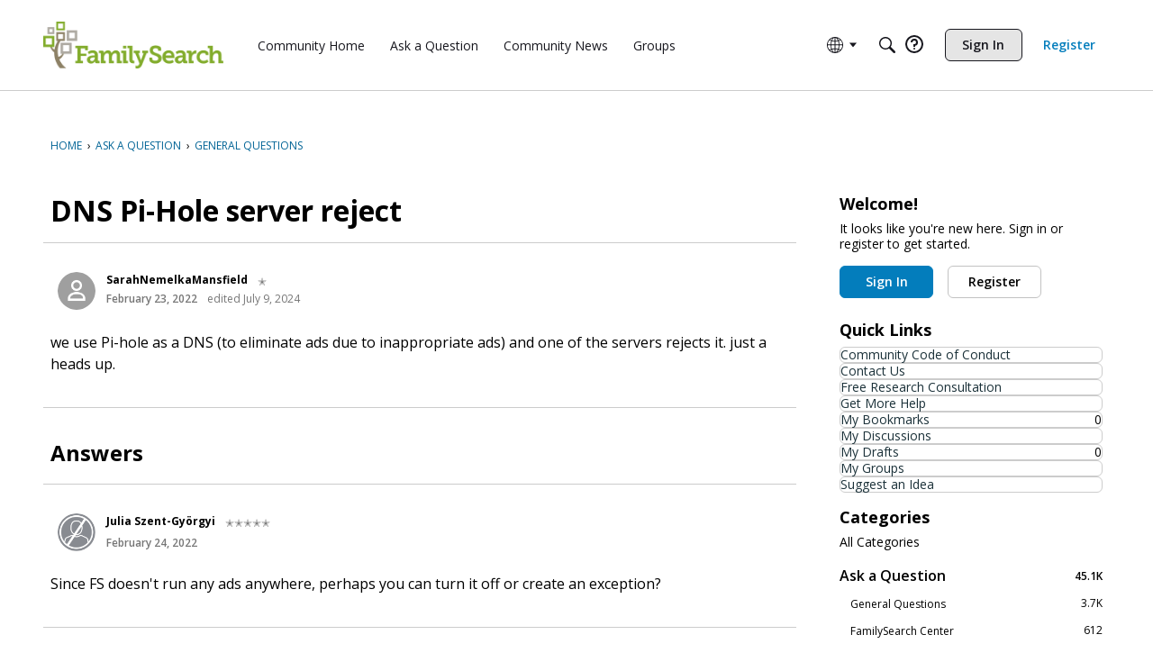

--- FILE ---
content_type: application/x-javascript
request_url: https://community.familysearch.org/dist/v2/forum/vendor/vendor/react-core.DB6kRN5F.min.js
body_size: 100472
content:
import{g as hi}from"../../chunks/vendor/lodash.D5NauYE3.min.js";function cm(i,r){for(var o=0;o<r.length;o++){const s=r[o];if(typeof s!="string"&&!Array.isArray(s)){for(const l in s)if(l!=="default"&&!(l in i)){const c=Object.getOwnPropertyDescriptor(s,l);c&&Object.defineProperty(i,l,c.get?c:{enumerable:!0,get:()=>s[l]})}}}return Object.freeze(Object.defineProperty(i,Symbol.toStringTag,{value:"Module"}))}var Au={exports:{}},Pe={};var Nu,uf;function va(){if(uf)return Nu;uf=1;var i=Object.getOwnPropertySymbols,r=Object.prototype.hasOwnProperty,o=Object.prototype.propertyIsEnumerable;function s(c){if(c==null)throw new TypeError("Object.assign cannot be called with null or undefined");return Object(c)}function l(){try{if(!Object.assign)return!1;var c=new String("abc");if(c[5]="de",Object.getOwnPropertyNames(c)[0]==="5")return!1;for(var d={},p=0;p<10;p++)d["_"+String.fromCharCode(p)]=p;var v=Object.getOwnPropertyNames(d).map(function(m){return d[m]});if(v.join("")!=="0123456789")return!1;var g={};return"abcdefghijklmnopqrst".split("").forEach(function(m){g[m]=m}),Object.keys(Object.assign({},g)).join("")==="abcdefghijklmnopqrst"}catch{return!1}}return Nu=l()?Object.assign:function(c,d){for(var p,v=s(c),g,m=1;m<arguments.length;m++){p=Object(arguments[m]);for(var w in p)r.call(p,w)&&(v[w]=p[w]);if(i){g=i(p);for(var k=0;k<g.length;k++)o.call(p,g[k])&&(v[g[k]]=p[g[k]])}}return v},Nu}var af;function fm(){if(af)return Pe;af=1;var i=va(),r=60103,o=60106;Pe.Fragment=60107,Pe.StrictMode=60108,Pe.Profiler=60114;var s=60109,l=60110,c=60112;Pe.Suspense=60113;var d=60115,p=60116;if(typeof Symbol=="function"&&Symbol.for){var v=Symbol.for;r=v("react.element"),o=v("react.portal"),Pe.Fragment=v("react.fragment"),Pe.StrictMode=v("react.strict_mode"),Pe.Profiler=v("react.profiler"),s=v("react.provider"),l=v("react.context"),c=v("react.forward_ref"),Pe.Suspense=v("react.suspense"),d=v("react.memo"),p=v("react.lazy")}var g=typeof Symbol=="function"&&Symbol.iterator;function m(A){return A===null||typeof A!="object"?null:(A=g&&A[g]||A["@@iterator"],typeof A=="function"?A:null)}function w(A){for(var H="https://reactjs.org/docs/error-decoder.html?invariant="+A,G=1;G<arguments.length;G++)H+="&args[]="+encodeURIComponent(arguments[G]);return"Minified React error #"+A+"; visit "+H+" for the full message or use the non-minified dev environment for full errors and additional helpful warnings."}var k={isMounted:function(){return!1},enqueueForceUpdate:function(){},enqueueReplaceState:function(){},enqueueSetState:function(){}},U={};function T(A,H,G){this.props=A,this.context=H,this.refs=U,this.updater=G||k}T.prototype.isReactComponent={},T.prototype.setState=function(A,H){if(typeof A!="object"&&typeof A!="function"&&A!=null)throw Error(w(85));this.updater.enqueueSetState(this,A,H,"setState")},T.prototype.forceUpdate=function(A){this.updater.enqueueForceUpdate(this,A,"forceUpdate")};function b(){}b.prototype=T.prototype;function S(A,H,G){this.props=A,this.context=H,this.refs=U,this.updater=G||k}var N=S.prototype=new b;N.constructor=S,i(N,T.prototype),N.isPureReactComponent=!0;var j={current:null},z=Object.prototype.hasOwnProperty,J={key:!0,ref:!0,__self:!0,__source:!0};function L(A,H,G){var Y,M={},P=null,_=null;if(H!=null)for(Y in H.ref!==void 0&&(_=H.ref),H.key!==void 0&&(P=""+H.key),H)z.call(H,Y)&&!J.hasOwnProperty(Y)&&(M[Y]=H[Y]);var q=arguments.length-2;if(q===1)M.children=G;else if(1<q){for(var K=Array(q),O=0;O<q;O++)K[O]=arguments[O+2];M.children=K}if(A&&A.defaultProps)for(Y in q=A.defaultProps,q)M[Y]===void 0&&(M[Y]=q[Y]);return{$$typeof:r,type:A,key:P,ref:_,props:M,_owner:j.current}}function B(A,H){return{$$typeof:r,type:A.type,key:H,ref:A.ref,props:A.props,_owner:A._owner}}function F(A){return typeof A=="object"&&A!==null&&A.$$typeof===r}function V(A){var H={"=":"=0",":":"=2"};return"$"+A.replace(/[=:]/g,function(G){return H[G]})}var Z=/\/+/g;function re(A,H){return typeof A=="object"&&A!==null&&A.key!=null?V(""+A.key):H.toString(36)}function ie(A,H,G,Y,M){var P=typeof A;(P==="undefined"||P==="boolean")&&(A=null);var _=!1;if(A===null)_=!0;else switch(P){case"string":case"number":_=!0;break;case"object":switch(A.$$typeof){case r:case o:_=!0}}if(_)return _=A,M=M(_),A=Y===""?"."+re(_,0):Y,Array.isArray(M)?(G="",A!=null&&(G=A.replace(Z,"$&/")+"/"),ie(M,H,G,"",function(O){return O})):M!=null&&(F(M)&&(M=B(M,G+(!M.key||_&&_.key===M.key?"":(""+M.key).replace(Z,"$&/")+"/")+A)),H.push(M)),1;if(_=0,Y=Y===""?".":Y+":",Array.isArray(A))for(var q=0;q<A.length;q++){P=A[q];var K=Y+re(P,q);_+=ie(P,H,G,K,M)}else if(K=m(A),typeof K=="function")for(A=K.call(A),q=0;!(P=A.next()).done;)P=P.value,K=Y+re(P,q++),_+=ie(P,H,G,K,M);else if(P==="object")throw H=""+A,Error(w(31,H==="[object Object]"?"object with keys {"+Object.keys(A).join(", ")+"}":H));return _}function se(A,H,G){if(A==null)return A;var Y=[],M=0;return ie(A,Y,"","",function(P){return H.call(G,P,M++)}),Y}function ue(A){if(A._status===-1){var H=A._result;H=H(),A._status=0,A._result=H,H.then(function(G){A._status===0&&(G=G.default,A._status=1,A._result=G)},function(G){A._status===0&&(A._status=2,A._result=G)})}if(A._status===1)return A._result;throw A._result}var ge={current:null};function le(){var A=ge.current;if(A===null)throw Error(w(321));return A}var Ae={ReactCurrentDispatcher:ge,ReactCurrentBatchConfig:{transition:0},ReactCurrentOwner:j,IsSomeRendererActing:{current:!1},assign:i};return Pe.Children={map:se,forEach:function(A,H,G){se(A,function(){H.apply(this,arguments)},G)},count:function(A){var H=0;return se(A,function(){H++}),H},toArray:function(A){return se(A,function(H){return H})||[]},only:function(A){if(!F(A))throw Error(w(143));return A}},Pe.Component=T,Pe.PureComponent=S,Pe.__SECRET_INTERNALS_DO_NOT_USE_OR_YOU_WILL_BE_FIRED=Ae,Pe.cloneElement=function(A,H,G){if(A==null)throw Error(w(267,A));var Y=i({},A.props),M=A.key,P=A.ref,_=A._owner;if(H!=null){if(H.ref!==void 0&&(P=H.ref,_=j.current),H.key!==void 0&&(M=""+H.key),A.type&&A.type.defaultProps)var q=A.type.defaultProps;for(K in H)z.call(H,K)&&!J.hasOwnProperty(K)&&(Y[K]=H[K]===void 0&&q!==void 0?q[K]:H[K])}var K=arguments.length-2;if(K===1)Y.children=G;else if(1<K){q=Array(K);for(var O=0;O<K;O++)q[O]=arguments[O+2];Y.children=q}return{$$typeof:r,type:A.type,key:M,ref:P,props:Y,_owner:_}},Pe.createContext=function(A,H){return H===void 0&&(H=null),A={$$typeof:l,_calculateChangedBits:H,_currentValue:A,_currentValue2:A,_threadCount:0,Provider:null,Consumer:null},A.Provider={$$typeof:s,_context:A},A.Consumer=A},Pe.createElement=L,Pe.createFactory=function(A){var H=L.bind(null,A);return H.type=A,H},Pe.createRef=function(){return{current:null}},Pe.forwardRef=function(A){return{$$typeof:c,render:A}},Pe.isValidElement=F,Pe.lazy=function(A){return{$$typeof:p,_payload:{_status:-1,_result:A},_init:ue}},Pe.memo=function(A,H){return{$$typeof:d,type:A,compare:H===void 0?null:H}},Pe.useCallback=function(A,H){return le().useCallback(A,H)},Pe.useContext=function(A,H){return le().useContext(A,H)},Pe.useDebugValue=function(){},Pe.useEffect=function(A,H){return le().useEffect(A,H)},Pe.useImperativeHandle=function(A,H,G){return le().useImperativeHandle(A,H,G)},Pe.useLayoutEffect=function(A,H){return le().useLayoutEffect(A,H)},Pe.useMemo=function(A,H){return le().useMemo(A,H)},Pe.useReducer=function(A,H,G){return le().useReducer(A,H,G)},Pe.useRef=function(A){return le().useRef(A)},Pe.useState=function(A){return le().useState(A)},Pe.version="17.0.2",Pe}var lf;function bo(){return lf||(lf=1,Au.exports=fm()),Au.exports}var Be=bo();const Ce=hi(Be),eg=cm({__proto__:null,default:Ce},[Be]);var Lu={exports:{}},ar={};var cf;function dm(){if(cf)return ar;cf=1,va();var i=bo(),r=60103;if(ar.Fragment=60107,typeof Symbol=="function"&&Symbol.for){var o=Symbol.for;r=o("react.element"),ar.Fragment=o("react.fragment")}var s=i.__SECRET_INTERNALS_DO_NOT_USE_OR_YOU_WILL_BE_FIRED.ReactCurrentOwner,l=Object.prototype.hasOwnProperty,c={key:!0,ref:!0,__self:!0,__source:!0};function d(p,v,g){var m,w={},k=null,U=null;g!==void 0&&(k=""+g),v.key!==void 0&&(k=""+v.key),v.ref!==void 0&&(U=v.ref);for(m in v)l.call(v,m)&&!c.hasOwnProperty(m)&&(w[m]=v[m]);if(p&&p.defaultProps)for(m in v=p.defaultProps,v)w[m]===void 0&&(w[m]=v[m]);return{$$typeof:r,type:p,key:k,ref:U,props:w,_owner:s.current}}return ar.jsx=d,ar.jsxs=d,ar}var ff;function hm(){return ff||(ff=1,Lu.exports=dm()),Lu.exports}var tg=hm(),Fu={exports:{}},yt={},Mu={exports:{}},bu={};var df;function pm(){return df||(df=1,function(i){var r,o,s,l;if(typeof performance=="object"&&typeof performance.now=="function"){var c=performance;i.unstable_now=function(){return c.now()}}else{var d=Date,p=d.now();i.unstable_now=function(){return d.now()-p}}if(typeof window>"u"||typeof MessageChannel!="function"){var v=null,g=null,m=function(){if(v!==null)try{var M=i.unstable_now();v(!0,M),v=null}catch(P){throw setTimeout(m,0),P}};r=function(M){v!==null?setTimeout(r,0,M):(v=M,setTimeout(m,0))},o=function(M,P){g=setTimeout(M,P)},s=function(){clearTimeout(g)},i.unstable_shouldYield=function(){return!1},l=i.unstable_forceFrameRate=function(){}}else{var w=window.setTimeout,k=window.clearTimeout;if(typeof console<"u"){var U=window.cancelAnimationFrame;typeof window.requestAnimationFrame!="function"&&console.error("This browser doesn't support requestAnimationFrame. Make sure that you load a polyfill in older browsers. https://reactjs.org/link/react-polyfills"),typeof U!="function"&&console.error("This browser doesn't support cancelAnimationFrame. Make sure that you load a polyfill in older browsers. https://reactjs.org/link/react-polyfills")}var T=!1,b=null,S=-1,N=5,j=0;i.unstable_shouldYield=function(){return i.unstable_now()>=j},l=function(){},i.unstable_forceFrameRate=function(M){0>M||125<M?console.error("forceFrameRate takes a positive int between 0 and 125, forcing frame rates higher than 125 fps is not supported"):N=0<M?Math.floor(1e3/M):5};var z=new MessageChannel,J=z.port2;z.port1.onmessage=function(){if(b!==null){var M=i.unstable_now();j=M+N;try{b(!0,M)?J.postMessage(null):(T=!1,b=null)}catch(P){throw J.postMessage(null),P}}else T=!1},r=function(M){b=M,T||(T=!0,J.postMessage(null))},o=function(M,P){S=w(function(){M(i.unstable_now())},P)},s=function(){k(S),S=-1}}function L(M,P){var _=M.length;M.push(P);e:for(;;){var q=_-1>>>1,K=M[q];if(K!==void 0&&0<V(K,P))M[q]=P,M[_]=K,_=q;else break e}}function B(M){return M=M[0],M===void 0?null:M}function F(M){var P=M[0];if(P!==void 0){var _=M.pop();if(_!==P){M[0]=_;e:for(var q=0,K=M.length;q<K;){var O=2*(q+1)-1,ae=M[O],X=O+1,Te=M[X];if(ae!==void 0&&0>V(ae,_))Te!==void 0&&0>V(Te,ae)?(M[q]=Te,M[X]=_,q=X):(M[q]=ae,M[O]=_,q=O);else if(Te!==void 0&&0>V(Te,_))M[q]=Te,M[X]=_,q=X;else break e}}return P}return null}function V(M,P){var _=M.sortIndex-P.sortIndex;return _!==0?_:M.id-P.id}var Z=[],re=[],ie=1,se=null,ue=3,ge=!1,le=!1,Ae=!1;function A(M){for(var P=B(re);P!==null;){if(P.callback===null)F(re);else if(P.startTime<=M)F(re),P.sortIndex=P.expirationTime,L(Z,P);else break;P=B(re)}}function H(M){if(Ae=!1,A(M),!le)if(B(Z)!==null)le=!0,r(G);else{var P=B(re);P!==null&&o(H,P.startTime-M)}}function G(M,P){le=!1,Ae&&(Ae=!1,s()),ge=!0;var _=ue;try{for(A(P),se=B(Z);se!==null&&(!(se.expirationTime>P)||M&&!i.unstable_shouldYield());){var q=se.callback;if(typeof q=="function"){se.callback=null,ue=se.priorityLevel;var K=q(se.expirationTime<=P);P=i.unstable_now(),typeof K=="function"?se.callback=K:se===B(Z)&&F(Z),A(P)}else F(Z);se=B(Z)}if(se!==null)var O=!0;else{var ae=B(re);ae!==null&&o(H,ae.startTime-P),O=!1}return O}finally{se=null,ue=_,ge=!1}}var Y=l;i.unstable_IdlePriority=5,i.unstable_ImmediatePriority=1,i.unstable_LowPriority=4,i.unstable_NormalPriority=3,i.unstable_Profiling=null,i.unstable_UserBlockingPriority=2,i.unstable_cancelCallback=function(M){M.callback=null},i.unstable_continueExecution=function(){le||ge||(le=!0,r(G))},i.unstable_getCurrentPriorityLevel=function(){return ue},i.unstable_getFirstCallbackNode=function(){return B(Z)},i.unstable_next=function(M){switch(ue){case 1:case 2:case 3:var P=3;break;default:P=ue}var _=ue;ue=P;try{return M()}finally{ue=_}},i.unstable_pauseExecution=function(){},i.unstable_requestPaint=Y,i.unstable_runWithPriority=function(M,P){switch(M){case 1:case 2:case 3:case 4:case 5:break;default:M=3}var _=ue;ue=M;try{return P()}finally{ue=_}},i.unstable_scheduleCallback=function(M,P,_){var q=i.unstable_now();switch(typeof _=="object"&&_!==null?(_=_.delay,_=typeof _=="number"&&0<_?q+_:q):_=q,M){case 1:var K=-1;break;case 2:K=250;break;case 5:K=1073741823;break;case 4:K=1e4;break;default:K=5e3}return K=_+K,M={id:ie++,callback:P,priorityLevel:M,startTime:_,expirationTime:K,sortIndex:-1},_>q?(M.sortIndex=_,L(re,M),B(Z)===null&&M===B(re)&&(Ae?s():Ae=!0,o(H,_-q))):(M.sortIndex=K,L(Z,M),le||ge||(le=!0,r(G))),M},i.unstable_wrapCallback=function(M){var P=ue;return function(){var _=ue;ue=P;try{return M.apply(this,arguments)}finally{ue=_}}}}(bu)),bu}var hf;function mm(){return hf||(hf=1,Mu.exports=pm()),Mu.exports}var pf;function ym(){if(pf)return yt;pf=1;var i=bo(),r=va(),o=mm();function s(e){for(var t="https://reactjs.org/docs/error-decoder.html?invariant="+e,n=1;n<arguments.length;n++)t+="&args[]="+encodeURIComponent(arguments[n]);return"Minified React error #"+e+"; visit "+t+" for the full message or use the non-minified dev environment for full errors and additional helpful warnings."}if(!i)throw Error(s(227));var l=new Set,c={};function d(e,t){p(e,t),p(e+"Capture",t)}function p(e,t){for(c[e]=t,e=0;e<t.length;e++)l.add(t[e])}var v=!(typeof window>"u"||typeof window.document>"u"||typeof window.document.createElement>"u"),g=/^[:A-Z_a-z\u00C0-\u00D6\u00D8-\u00F6\u00F8-\u02FF\u0370-\u037D\u037F-\u1FFF\u200C-\u200D\u2070-\u218F\u2C00-\u2FEF\u3001-\uD7FF\uF900-\uFDCF\uFDF0-\uFFFD][:A-Z_a-z\u00C0-\u00D6\u00D8-\u00F6\u00F8-\u02FF\u0370-\u037D\u037F-\u1FFF\u200C-\u200D\u2070-\u218F\u2C00-\u2FEF\u3001-\uD7FF\uF900-\uFDCF\uFDF0-\uFFFD\-.0-9\u00B7\u0300-\u036F\u203F-\u2040]*$/,m=Object.prototype.hasOwnProperty,w={},k={};function U(e){return m.call(k,e)?!0:m.call(w,e)?!1:g.test(e)?k[e]=!0:(w[e]=!0,!1)}function T(e,t,n,u){if(n!==null&&n.type===0)return!1;switch(typeof t){case"function":case"symbol":return!0;case"boolean":return u?!1:n!==null?!n.acceptsBooleans:(e=e.toLowerCase().slice(0,5),e!=="data-"&&e!=="aria-");default:return!1}}function b(e,t,n,u){if(t===null||typeof t>"u"||T(e,t,n,u))return!0;if(u)return!1;if(n!==null)switch(n.type){case 3:return!t;case 4:return t===!1;case 5:return isNaN(t);case 6:return isNaN(t)||1>t}return!1}function S(e,t,n,u,a,f,h){this.acceptsBooleans=t===2||t===3||t===4,this.attributeName=u,this.attributeNamespace=a,this.mustUseProperty=n,this.propertyName=e,this.type=t,this.sanitizeURL=f,this.removeEmptyString=h}var N={};"children dangerouslySetInnerHTML defaultValue defaultChecked innerHTML suppressContentEditableWarning suppressHydrationWarning style".split(" ").forEach(function(e){N[e]=new S(e,0,!1,e,null,!1,!1)}),[["acceptCharset","accept-charset"],["className","class"],["htmlFor","for"],["httpEquiv","http-equiv"]].forEach(function(e){var t=e[0];N[t]=new S(t,1,!1,e[1],null,!1,!1)}),["contentEditable","draggable","spellCheck","value"].forEach(function(e){N[e]=new S(e,2,!1,e.toLowerCase(),null,!1,!1)}),["autoReverse","externalResourcesRequired","focusable","preserveAlpha"].forEach(function(e){N[e]=new S(e,2,!1,e,null,!1,!1)}),"allowFullScreen async autoFocus autoPlay controls default defer disabled disablePictureInPicture disableRemotePlayback formNoValidate hidden loop noModule noValidate open playsInline readOnly required reversed scoped seamless itemScope".split(" ").forEach(function(e){N[e]=new S(e,3,!1,e.toLowerCase(),null,!1,!1)}),["checked","multiple","muted","selected"].forEach(function(e){N[e]=new S(e,3,!0,e,null,!1,!1)}),["capture","download"].forEach(function(e){N[e]=new S(e,4,!1,e,null,!1,!1)}),["cols","rows","size","span"].forEach(function(e){N[e]=new S(e,6,!1,e,null,!1,!1)}),["rowSpan","start"].forEach(function(e){N[e]=new S(e,5,!1,e.toLowerCase(),null,!1,!1)});var j=/[\-:]([a-z])/g;function z(e){return e[1].toUpperCase()}"accent-height alignment-baseline arabic-form baseline-shift cap-height clip-path clip-rule color-interpolation color-interpolation-filters color-profile color-rendering dominant-baseline enable-background fill-opacity fill-rule flood-color flood-opacity font-family font-size font-size-adjust font-stretch font-style font-variant font-weight glyph-name glyph-orientation-horizontal glyph-orientation-vertical horiz-adv-x horiz-origin-x image-rendering letter-spacing lighting-color marker-end marker-mid marker-start overline-position overline-thickness paint-order panose-1 pointer-events rendering-intent shape-rendering stop-color stop-opacity strikethrough-position strikethrough-thickness stroke-dasharray stroke-dashoffset stroke-linecap stroke-linejoin stroke-miterlimit stroke-opacity stroke-width text-anchor text-decoration text-rendering underline-position underline-thickness unicode-bidi unicode-range units-per-em v-alphabetic v-hanging v-ideographic v-mathematical vector-effect vert-adv-y vert-origin-x vert-origin-y word-spacing writing-mode xmlns:xlink x-height".split(" ").forEach(function(e){var t=e.replace(j,z);N[t]=new S(t,1,!1,e,null,!1,!1)}),"xlink:actuate xlink:arcrole xlink:role xlink:show xlink:title xlink:type".split(" ").forEach(function(e){var t=e.replace(j,z);N[t]=new S(t,1,!1,e,"http://www.w3.org/1999/xlink",!1,!1)}),["xml:base","xml:lang","xml:space"].forEach(function(e){var t=e.replace(j,z);N[t]=new S(t,1,!1,e,"http://www.w3.org/XML/1998/namespace",!1,!1)}),["tabIndex","crossOrigin"].forEach(function(e){N[e]=new S(e,1,!1,e.toLowerCase(),null,!1,!1)}),N.xlinkHref=new S("xlinkHref",1,!1,"xlink:href","http://www.w3.org/1999/xlink",!0,!1),["src","href","action","formAction"].forEach(function(e){N[e]=new S(e,1,!1,e.toLowerCase(),null,!0,!0)});function J(e,t,n,u){var a=N.hasOwnProperty(t)?N[t]:null,f=a!==null?a.type===0:u?!1:!(!(2<t.length)||t[0]!=="o"&&t[0]!=="O"||t[1]!=="n"&&t[1]!=="N");f||(b(t,n,a,u)&&(n=null),u||a===null?U(t)&&(n===null?e.removeAttribute(t):e.setAttribute(t,""+n)):a.mustUseProperty?e[a.propertyName]=n===null?a.type===3?!1:"":n:(t=a.attributeName,u=a.attributeNamespace,n===null?e.removeAttribute(t):(a=a.type,n=a===3||a===4&&n===!0?"":""+n,u?e.setAttributeNS(u,t,n):e.setAttribute(t,n))))}var L=i.__SECRET_INTERNALS_DO_NOT_USE_OR_YOU_WILL_BE_FIRED,B=60103,F=60106,V=60107,Z=60108,re=60114,ie=60109,se=60110,ue=60112,ge=60113,le=60120,Ae=60115,A=60116,H=60121,G=60128,Y=60129,M=60130,P=60131;if(typeof Symbol=="function"&&Symbol.for){var _=Symbol.for;B=_("react.element"),F=_("react.portal"),V=_("react.fragment"),Z=_("react.strict_mode"),re=_("react.profiler"),ie=_("react.provider"),se=_("react.context"),ue=_("react.forward_ref"),ge=_("react.suspense"),le=_("react.suspense_list"),Ae=_("react.memo"),A=_("react.lazy"),H=_("react.block"),_("react.scope"),G=_("react.opaque.id"),Y=_("react.debug_trace_mode"),M=_("react.offscreen"),P=_("react.legacy_hidden")}var q=typeof Symbol=="function"&&Symbol.iterator;function K(e){return e===null||typeof e!="object"?null:(e=q&&e[q]||e["@@iterator"],typeof e=="function"?e:null)}var O;function ae(e){if(O===void 0)try{throw Error()}catch(n){var t=n.stack.trim().match(/\n( *(at )?)/);O=t&&t[1]||""}return`
`+O+e}var X=!1;function Te(e,t){if(!e||X)return"";X=!0;var n=Error.prepareStackTrace;Error.prepareStackTrace=void 0;try{if(t)if(t=function(){throw Error()},Object.defineProperty(t.prototype,"props",{set:function(){throw Error()}}),typeof Reflect=="object"&&Reflect.construct){try{Reflect.construct(t,[])}catch(E){var u=E}Reflect.construct(e,[],t)}else{try{t.call()}catch(E){u=E}e.call(t.prototype)}else{try{throw Error()}catch(E){u=E}e()}}catch(E){if(E&&u&&typeof E.stack=="string"){for(var a=E.stack.split(`
`),f=u.stack.split(`
`),h=a.length-1,y=f.length-1;1<=h&&0<=y&&a[h]!==f[y];)y--;for(;1<=h&&0<=y;h--,y--)if(a[h]!==f[y]){if(h!==1||y!==1)do if(h--,y--,0>y||a[h]!==f[y])return`
`+a[h].replace(" at new "," at ");while(1<=h&&0<=y);break}}}finally{X=!1,Error.prepareStackTrace=n}return(e=e?e.displayName||e.name:"")?ae(e):""}function Ne(e){switch(e.tag){case 5:return ae(e.type);case 16:return ae("Lazy");case 13:return ae("Suspense");case 19:return ae("SuspenseList");case 0:case 2:case 15:return e=Te(e.type,!1),e;case 11:return e=Te(e.type.render,!1),e;case 22:return e=Te(e.type._render,!1),e;case 1:return e=Te(e.type,!0),e;default:return""}}function Le(e){if(e==null)return null;if(typeof e=="function")return e.displayName||e.name||null;if(typeof e=="string")return e;switch(e){case V:return"Fragment";case F:return"Portal";case re:return"Profiler";case Z:return"StrictMode";case ge:return"Suspense";case le:return"SuspenseList"}if(typeof e=="object")switch(e.$$typeof){case se:return(e.displayName||"Context")+".Consumer";case ie:return(e._context.displayName||"Context")+".Provider";case ue:var t=e.render;return t=t.displayName||t.name||"",e.displayName||(t!==""?"ForwardRef("+t+")":"ForwardRef");case Ae:return Le(e.type);case H:return Le(e._render);case A:t=e._payload,e=e._init;try{return Le(e(t))}catch{}}return null}function pe(e){switch(typeof e){case"boolean":case"number":case"object":case"string":case"undefined":return e;default:return""}}function it(e){var t=e.type;return(e=e.nodeName)&&e.toLowerCase()==="input"&&(t==="checkbox"||t==="radio")}function $t(e){var t=it(e)?"checked":"value",n=Object.getOwnPropertyDescriptor(e.constructor.prototype,t),u=""+e[t];if(!e.hasOwnProperty(t)&&typeof n<"u"&&typeof n.get=="function"&&typeof n.set=="function"){var a=n.get,f=n.set;return Object.defineProperty(e,t,{configurable:!0,get:function(){return a.call(this)},set:function(h){u=""+h,f.call(this,h)}}),Object.defineProperty(e,t,{enumerable:n.enumerable}),{getValue:function(){return u},setValue:function(h){u=""+h},stopTracking:function(){e._valueTracker=null,delete e[t]}}}}function xe(e){e._valueTracker||(e._valueTracker=$t(e))}function We(e){if(!e)return!1;var t=e._valueTracker;if(!t)return!0;var n=t.getValue(),u="";return e&&(u=it(e)?e.checked?"true":"false":e.value),e=u,e!==n?(t.setValue(e),!0):!1}function Re(e){if(e=e||(typeof document<"u"?document:void 0),typeof e>"u")return null;try{return e.activeElement||e.body}catch{return e.body}}function ze(e,t){var n=t.checked;return r({},t,{defaultChecked:void 0,defaultValue:void 0,value:void 0,checked:n??e._wrapperState.initialChecked})}function Kt(e,t){var n=t.defaultValue==null?"":t.defaultValue,u=t.checked!=null?t.checked:t.defaultChecked;n=pe(t.value!=null?t.value:n),e._wrapperState={initialChecked:u,initialValue:n,controlled:t.type==="checkbox"||t.type==="radio"?t.checked!=null:t.value!=null}}function He(e,t){t=t.checked,t!=null&&J(e,"checked",t,!1)}function Gt(e,t){He(e,t);var n=pe(t.value),u=t.type;if(n!=null)u==="number"?(n===0&&e.value===""||e.value!=n)&&(e.value=""+n):e.value!==""+n&&(e.value=""+n);else if(u==="submit"||u==="reset"){e.removeAttribute("value");return}t.hasOwnProperty("value")?ot(e,t.type,n):t.hasOwnProperty("defaultValue")&&ot(e,t.type,pe(t.defaultValue)),t.checked==null&&t.defaultChecked!=null&&(e.defaultChecked=!!t.defaultChecked)}function Xt(e,t,n){if(t.hasOwnProperty("value")||t.hasOwnProperty("defaultValue")){var u=t.type;if(!(u!=="submit"&&u!=="reset"||t.value!==void 0&&t.value!==null))return;t=""+e._wrapperState.initialValue,n||t===e.value||(e.value=t),e.defaultValue=t}n=e.name,n!==""&&(e.name=""),e.defaultChecked=!!e._wrapperState.initialChecked,n!==""&&(e.name=n)}function ot(e,t,n){(t!=="number"||Re(e.ownerDocument)!==e)&&(n==null?e.defaultValue=""+e._wrapperState.initialValue:e.defaultValue!==""+n&&(e.defaultValue=""+n))}function fe(e){var t="";return i.Children.forEach(e,function(n){n!=null&&(t+=n)}),t}function Me(e,t){return e=r({children:void 0},t),(t=fe(t.children))&&(e.children=t),e}function At(e,t,n,u){if(e=e.options,t){t={};for(var a=0;a<n.length;a++)t["$"+n[a]]=!0;for(n=0;n<e.length;n++)a=t.hasOwnProperty("$"+e[n].value),e[n].selected!==a&&(e[n].selected=a),a&&u&&(e[n].defaultSelected=!0)}else{for(n=""+pe(n),t=null,a=0;a<e.length;a++){if(e[a].value===n){e[a].selected=!0,u&&(e[a].defaultSelected=!0);return}t!==null||e[a].disabled||(t=e[a])}t!==null&&(t.selected=!0)}}function Sn(e,t){if(t.dangerouslySetInnerHTML!=null)throw Error(s(91));return r({},t,{value:void 0,defaultValue:void 0,children:""+e._wrapperState.initialValue})}function Ot(e,t){var n=t.value;if(n==null){if(n=t.children,t=t.defaultValue,n!=null){if(t!=null)throw Error(s(92));if(Array.isArray(n)){if(!(1>=n.length))throw Error(s(93));n=n[0]}t=n}t==null&&(t=""),n=t}e._wrapperState={initialValue:pe(n)}}function La(e,t){var n=pe(t.value),u=pe(t.defaultValue);n!=null&&(n=""+n,n!==e.value&&(e.value=n),t.defaultValue==null&&e.defaultValue!==n&&(e.defaultValue=n)),u!=null&&(e.defaultValue=""+u)}function Fa(e){var t=e.textContent;t===e._wrapperState.initialValue&&t!==""&&t!==null&&(e.value=t)}var Ko={html:"http://www.w3.org/1999/xhtml",svg:"http://www.w3.org/2000/svg"};function Ma(e){switch(e){case"svg":return"http://www.w3.org/2000/svg";case"math":return"http://www.w3.org/1998/Math/MathML";default:return"http://www.w3.org/1999/xhtml"}}function Go(e,t){return e==null||e==="http://www.w3.org/1999/xhtml"?Ma(t):e==="http://www.w3.org/2000/svg"&&t==="foreignObject"?"http://www.w3.org/1999/xhtml":e}var wi,ba=function(e){return typeof MSApp<"u"&&MSApp.execUnsafeLocalFunction?function(t,n,u,a){MSApp.execUnsafeLocalFunction(function(){return e(t,n,u,a)})}:e}(function(e,t){if(e.namespaceURI!==Ko.svg||"innerHTML"in e)e.innerHTML=t;else{for(wi=wi||document.createElement("div"),wi.innerHTML="<svg>"+t.valueOf().toString()+"</svg>",t=wi.firstChild;e.firstChild;)e.removeChild(e.firstChild);for(;t.firstChild;)e.appendChild(t.firstChild)}});function vr(e,t){if(t){var n=e.firstChild;if(n&&n===e.lastChild&&n.nodeType===3){n.nodeValue=t;return}}e.textContent=t}var gr={animationIterationCount:!0,borderImageOutset:!0,borderImageSlice:!0,borderImageWidth:!0,boxFlex:!0,boxFlexGroup:!0,boxOrdinalGroup:!0,columnCount:!0,columns:!0,flex:!0,flexGrow:!0,flexPositive:!0,flexShrink:!0,flexNegative:!0,flexOrder:!0,gridArea:!0,gridRow:!0,gridRowEnd:!0,gridRowSpan:!0,gridRowStart:!0,gridColumn:!0,gridColumnEnd:!0,gridColumnSpan:!0,gridColumnStart:!0,fontWeight:!0,lineClamp:!0,lineHeight:!0,opacity:!0,order:!0,orphans:!0,tabSize:!0,widows:!0,zIndex:!0,zoom:!0,fillOpacity:!0,floodOpacity:!0,stopOpacity:!0,strokeDasharray:!0,strokeDashoffset:!0,strokeMiterlimit:!0,strokeOpacity:!0,strokeWidth:!0},Eh=["Webkit","ms","Moz","O"];Object.keys(gr).forEach(function(e){Eh.forEach(function(t){t=t+e.charAt(0).toUpperCase()+e.substring(1),gr[t]=gr[e]})});function Da(e,t,n){return t==null||typeof t=="boolean"||t===""?"":n||typeof t!="number"||t===0||gr.hasOwnProperty(e)&&gr[e]?(""+t).trim():t+"px"}function Ia(e,t){e=e.style;for(var n in t)if(t.hasOwnProperty(n)){var u=n.indexOf("--")===0,a=Da(n,t[n],u);n==="float"&&(n="cssFloat"),u?e.setProperty(n,a):e[n]=a}}var xh=r({menuitem:!0},{area:!0,base:!0,br:!0,col:!0,embed:!0,hr:!0,img:!0,input:!0,keygen:!0,link:!0,meta:!0,param:!0,source:!0,track:!0,wbr:!0});function Xo(e,t){if(t){if(xh[e]&&(t.children!=null||t.dangerouslySetInnerHTML!=null))throw Error(s(137,e));if(t.dangerouslySetInnerHTML!=null){if(t.children!=null)throw Error(s(60));if(!(typeof t.dangerouslySetInnerHTML=="object"&&"__html"in t.dangerouslySetInnerHTML))throw Error(s(61))}if(t.style!=null&&typeof t.style!="object")throw Error(s(62))}}function Yo(e,t){if(e.indexOf("-")===-1)return typeof t.is=="string";switch(e){case"annotation-xml":case"color-profile":case"font-face":case"font-face-src":case"font-face-uri":case"font-face-format":case"font-face-name":case"missing-glyph":return!1;default:return!0}}function Jo(e){return e=e.target||e.srcElement||window,e.correspondingUseElement&&(e=e.correspondingUseElement),e.nodeType===3?e.parentNode:e}var Zo=null,In=null,Un=null;function Ua(e){if(e=Ir(e)){if(typeof Zo!="function")throw Error(s(280));var t=e.stateNode;t&&(t=Ii(t),Zo(e.stateNode,e.type,t))}}function ja(e){In?Un?Un.push(e):Un=[e]:In=e}function za(){if(In){var e=In,t=Un;if(Un=In=null,Ua(e),t)for(e=0;e<t.length;e++)Ua(t[e])}}function es(e,t){return e(t)}function $a(e,t,n,u,a){return e(t,n,u,a)}function ts(){}var Ba=es,En=!1,ns=!1;function rs(){(In!==null||Un!==null)&&(ts(),za())}function Ch(e,t,n){if(ns)return e(t,n);ns=!0;try{return Ba(e,t,n)}finally{ns=!1,rs()}}function wr(e,t){var n=e.stateNode;if(n===null)return null;var u=Ii(n);if(u===null)return null;n=u[t];e:switch(t){case"onClick":case"onClickCapture":case"onDoubleClick":case"onDoubleClickCapture":case"onMouseDown":case"onMouseDownCapture":case"onMouseMove":case"onMouseMoveCapture":case"onMouseUp":case"onMouseUpCapture":case"onMouseEnter":(u=!u.disabled)||(e=e.type,u=!(e==="button"||e==="input"||e==="select"||e==="textarea")),e=!u;break e;default:e=!1}if(e)return null;if(n&&typeof n!="function")throw Error(s(231,t,typeof n));return n}var is=!1;if(v)try{var Sr={};Object.defineProperty(Sr,"passive",{get:function(){is=!0}}),window.addEventListener("test",Sr,Sr),window.removeEventListener("test",Sr,Sr)}catch{is=!1}function Rh(e,t,n,u,a,f,h,y,E){var D=Array.prototype.slice.call(arguments,3);try{t.apply(n,D)}catch(ee){this.onError(ee)}}var Er=!1,Si=null,Ei=!1,os=null,Ph={onError:function(e){Er=!0,Si=e}};function Oh(e,t,n,u,a,f,h,y,E){Er=!1,Si=null,Rh.apply(Ph,arguments)}function kh(e,t,n,u,a,f,h,y,E){if(Oh.apply(this,arguments),Er){if(Er){var D=Si;Er=!1,Si=null}else throw Error(s(198));Ei||(Ei=!0,os=D)}}function xn(e){var t=e,n=e;if(e.alternate)for(;t.return;)t=t.return;else{e=t;do t=e,(t.flags&1026)!==0&&(n=t.return),e=t.return;while(e)}return t.tag===3?n:null}function Ha(e){if(e.tag===13){var t=e.memoizedState;if(t===null&&(e=e.alternate,e!==null&&(t=e.memoizedState)),t!==null)return t.dehydrated}return null}function qa(e){if(xn(e)!==e)throw Error(s(188))}function Th(e){var t=e.alternate;if(!t){if(t=xn(e),t===null)throw Error(s(188));return t!==e?null:e}for(var n=e,u=t;;){var a=n.return;if(a===null)break;var f=a.alternate;if(f===null){if(u=a.return,u!==null){n=u;continue}break}if(a.child===f.child){for(f=a.child;f;){if(f===n)return qa(a),e;if(f===u)return qa(a),t;f=f.sibling}throw Error(s(188))}if(n.return!==u.return)n=a,u=f;else{for(var h=!1,y=a.child;y;){if(y===n){h=!0,n=a,u=f;break}if(y===u){h=!0,u=a,n=f;break}y=y.sibling}if(!h){for(y=f.child;y;){if(y===n){h=!0,n=f,u=a;break}if(y===u){h=!0,u=f,n=a;break}y=y.sibling}if(!h)throw Error(s(189))}}if(n.alternate!==u)throw Error(s(190))}if(n.tag!==3)throw Error(s(188));return n.stateNode.current===n?e:t}function Qa(e){if(e=Th(e),!e)return null;for(var t=e;;){if(t.tag===5||t.tag===6)return t;if(t.child)t.child.return=t,t=t.child;else{if(t===e)break;for(;!t.sibling;){if(!t.return||t.return===e)return null;t=t.return}t.sibling.return=t.return,t=t.sibling}}return null}function Wa(e,t){for(var n=e.alternate;t!==null;){if(t===e||t===n)return!0;t=t.return}return!1}var Va,ss,Ka,Ga,us=!1,Nt=[],Yt=null,Jt=null,Zt=null,xr=new Map,Cr=new Map,Rr=[],Xa="mousedown mouseup touchcancel touchend touchstart auxclick dblclick pointercancel pointerdown pointerup dragend dragstart drop compositionend compositionstart keydown keypress keyup input textInput copy cut paste click change contextmenu reset submit".split(" ");function as(e,t,n,u,a){return{blockedOn:e,domEventName:t,eventSystemFlags:n|16,nativeEvent:a,targetContainers:[u]}}function Ya(e,t){switch(e){case"focusin":case"focusout":Yt=null;break;case"dragenter":case"dragleave":Jt=null;break;case"mouseover":case"mouseout":Zt=null;break;case"pointerover":case"pointerout":xr.delete(t.pointerId);break;case"gotpointercapture":case"lostpointercapture":Cr.delete(t.pointerId)}}function Pr(e,t,n,u,a,f){return e===null||e.nativeEvent!==f?(e=as(t,n,u,a,f),t!==null&&(t=Ir(t),t!==null&&ss(t)),e):(e.eventSystemFlags|=u,t=e.targetContainers,a!==null&&t.indexOf(a)===-1&&t.push(a),e)}function _h(e,t,n,u,a){switch(t){case"focusin":return Yt=Pr(Yt,e,t,n,u,a),!0;case"dragenter":return Jt=Pr(Jt,e,t,n,u,a),!0;case"mouseover":return Zt=Pr(Zt,e,t,n,u,a),!0;case"pointerover":var f=a.pointerId;return xr.set(f,Pr(xr.get(f)||null,e,t,n,u,a)),!0;case"gotpointercapture":return f=a.pointerId,Cr.set(f,Pr(Cr.get(f)||null,e,t,n,u,a)),!0}return!1}function Ah(e){var t=Cn(e.target);if(t!==null){var n=xn(t);if(n!==null){if(t=n.tag,t===13){if(t=Ha(n),t!==null){e.blockedOn=t,Ga(e.lanePriority,function(){o.unstable_runWithPriority(e.priority,function(){Ka(n)})});return}}else if(t===3&&n.stateNode.hydrate){e.blockedOn=n.tag===3?n.stateNode.containerInfo:null;return}}}e.blockedOn=null}function xi(e){if(e.blockedOn!==null)return!1;for(var t=e.targetContainers;0<t.length;){var n=ps(e.domEventName,e.eventSystemFlags,t[0],e.nativeEvent);if(n!==null)return t=Ir(n),t!==null&&ss(t),e.blockedOn=n,!1;t.shift()}return!0}function Ja(e,t,n){xi(e)&&n.delete(t)}function Nh(){for(us=!1;0<Nt.length;){var e=Nt[0];if(e.blockedOn!==null){e=Ir(e.blockedOn),e!==null&&Va(e);break}for(var t=e.targetContainers;0<t.length;){var n=ps(e.domEventName,e.eventSystemFlags,t[0],e.nativeEvent);if(n!==null){e.blockedOn=n;break}t.shift()}e.blockedOn===null&&Nt.shift()}Yt!==null&&xi(Yt)&&(Yt=null),Jt!==null&&xi(Jt)&&(Jt=null),Zt!==null&&xi(Zt)&&(Zt=null),xr.forEach(Ja),Cr.forEach(Ja)}function Or(e,t){e.blockedOn===t&&(e.blockedOn=null,us||(us=!0,o.unstable_scheduleCallback(o.unstable_NormalPriority,Nh)))}function Za(e){function t(a){return Or(a,e)}if(0<Nt.length){Or(Nt[0],e);for(var n=1;n<Nt.length;n++){var u=Nt[n];u.blockedOn===e&&(u.blockedOn=null)}}for(Yt!==null&&Or(Yt,e),Jt!==null&&Or(Jt,e),Zt!==null&&Or(Zt,e),xr.forEach(t),Cr.forEach(t),n=0;n<Rr.length;n++)u=Rr[n],u.blockedOn===e&&(u.blockedOn=null);for(;0<Rr.length&&(n=Rr[0],n.blockedOn===null);)Ah(n),n.blockedOn===null&&Rr.shift()}function Ci(e,t){var n={};return n[e.toLowerCase()]=t.toLowerCase(),n["Webkit"+e]="webkit"+t,n["Moz"+e]="moz"+t,n}var jn={animationend:Ci("Animation","AnimationEnd"),animationiteration:Ci("Animation","AnimationIteration"),animationstart:Ci("Animation","AnimationStart"),transitionend:Ci("Transition","TransitionEnd")},ls={},el={};v&&(el=document.createElement("div").style,"AnimationEvent"in window||(delete jn.animationend.animation,delete jn.animationiteration.animation,delete jn.animationstart.animation),"TransitionEvent"in window||delete jn.transitionend.transition);function Ri(e){if(ls[e])return ls[e];if(!jn[e])return e;var t=jn[e],n;for(n in t)if(t.hasOwnProperty(n)&&n in el)return ls[e]=t[n];return e}var tl=Ri("animationend"),nl=Ri("animationiteration"),rl=Ri("animationstart"),il=Ri("transitionend"),ol=new Map,cs=new Map,Lh=["abort","abort",tl,"animationEnd",nl,"animationIteration",rl,"animationStart","canplay","canPlay","canplaythrough","canPlayThrough","durationchange","durationChange","emptied","emptied","encrypted","encrypted","ended","ended","error","error","gotpointercapture","gotPointerCapture","load","load","loadeddata","loadedData","loadedmetadata","loadedMetadata","loadstart","loadStart","lostpointercapture","lostPointerCapture","playing","playing","progress","progress","seeking","seeking","stalled","stalled","suspend","suspend","timeupdate","timeUpdate",il,"transitionEnd","waiting","waiting"];function fs(e,t){for(var n=0;n<e.length;n+=2){var u=e[n],a=e[n+1];a="on"+(a[0].toUpperCase()+a.slice(1)),cs.set(u,t),ol.set(u,a),d(a,[u])}}var Fh=o.unstable_now;Fh();var Fe=8;function zn(e){if((1&e)!==0)return Fe=15,1;if((2&e)!==0)return Fe=14,2;if((4&e)!==0)return Fe=13,4;var t=24&e;return t!==0?(Fe=12,t):(e&32)!==0?(Fe=11,32):(t=192&e,t!==0?(Fe=10,t):(e&256)!==0?(Fe=9,256):(t=3584&e,t!==0?(Fe=8,t):(e&4096)!==0?(Fe=7,4096):(t=4186112&e,t!==0?(Fe=6,t):(t=62914560&e,t!==0?(Fe=5,t):e&67108864?(Fe=4,67108864):(e&134217728)!==0?(Fe=3,134217728):(t=805306368&e,t!==0?(Fe=2,t):(1073741824&e)!==0?(Fe=1,1073741824):(Fe=8,e))))))}function Mh(e){switch(e){case 99:return 15;case 98:return 10;case 97:case 96:return 8;case 95:return 2;default:return 0}}function bh(e){switch(e){case 15:case 14:return 99;case 13:case 12:case 11:case 10:return 98;case 9:case 8:case 7:case 6:case 4:case 5:return 97;case 3:case 2:case 1:return 95;case 0:return 90;default:throw Error(s(358,e))}}function kr(e,t){var n=e.pendingLanes;if(n===0)return Fe=0;var u=0,a=0,f=e.expiredLanes,h=e.suspendedLanes,y=e.pingedLanes;if(f!==0)u=f,a=Fe=15;else if(f=n&134217727,f!==0){var E=f&~h;E!==0?(u=zn(E),a=Fe):(y&=f,y!==0&&(u=zn(y),a=Fe))}else f=n&~h,f!==0?(u=zn(f),a=Fe):y!==0&&(u=zn(y),a=Fe);if(u===0)return 0;if(u=31-en(u),u=n&((0>u?0:1<<u)<<1)-1,t!==0&&t!==u&&(t&h)===0){if(zn(t),a<=Fe)return t;Fe=a}if(t=e.entangledLanes,t!==0)for(e=e.entanglements,t&=u;0<t;)n=31-en(t),a=1<<n,u|=e[n],t&=~a;return u}function sl(e){return e=e.pendingLanes&-1073741825,e!==0?e:e&1073741824?1073741824:0}function Pi(e,t){switch(e){case 15:return 1;case 14:return 2;case 12:return e=$n(24&~t),e===0?Pi(10,t):e;case 10:return e=$n(192&~t),e===0?Pi(8,t):e;case 8:return e=$n(3584&~t),e===0&&(e=$n(4186112&~t),e===0&&(e=512)),e;case 2:return t=$n(805306368&~t),t===0&&(t=268435456),t}throw Error(s(358,e))}function $n(e){return e&-e}function ds(e){for(var t=[],n=0;31>n;n++)t.push(e);return t}function Oi(e,t,n){e.pendingLanes|=t;var u=t-1;e.suspendedLanes&=u,e.pingedLanes&=u,e=e.eventTimes,t=31-en(t),e[t]=n}var en=Math.clz32?Math.clz32:Uh,Dh=Math.log,Ih=Math.LN2;function Uh(e){return e===0?32:31-(Dh(e)/Ih|0)|0}var jh=o.unstable_UserBlockingPriority,zh=o.unstable_runWithPriority,ki=!0;function $h(e,t,n,u){En||ts();var a=hs,f=En;En=!0;try{$a(a,e,t,n,u)}finally{(En=f)||rs()}}function Bh(e,t,n,u){zh(jh,hs.bind(null,e,t,n,u))}function hs(e,t,n,u){if(ki){var a;if((a=(t&4)===0)&&0<Nt.length&&-1<Xa.indexOf(e))e=as(null,e,t,n,u),Nt.push(e);else{var f=ps(e,t,n,u);if(f===null)a&&Ya(e,u);else{if(a){if(-1<Xa.indexOf(e)){e=as(f,e,t,n,u),Nt.push(e);return}if(_h(f,e,t,n,u))return;Ya(e,u)}bl(e,t,u,null,n)}}}}function ps(e,t,n,u){var a=Jo(u);if(a=Cn(a),a!==null){var f=xn(a);if(f===null)a=null;else{var h=f.tag;if(h===13){if(a=Ha(f),a!==null)return a;a=null}else if(h===3){if(f.stateNode.hydrate)return f.tag===3?f.stateNode.containerInfo:null;a=null}else f!==a&&(a=null)}}return bl(e,t,u,a,n),null}var tn=null,ms=null,Ti=null;function ul(){if(Ti)return Ti;var e,t=ms,n=t.length,u,a="value"in tn?tn.value:tn.textContent,f=a.length;for(e=0;e<n&&t[e]===a[e];e++);var h=n-e;for(u=1;u<=h&&t[n-u]===a[f-u];u++);return Ti=a.slice(e,1<u?1-u:void 0)}function _i(e){var t=e.keyCode;return"charCode"in e?(e=e.charCode,e===0&&t===13&&(e=13)):e=t,e===10&&(e=13),32<=e||e===13?e:0}function Ai(){return!0}function al(){return!1}function pt(e){function t(n,u,a,f,h){this._reactName=n,this._targetInst=a,this.type=u,this.nativeEvent=f,this.target=h,this.currentTarget=null;for(var y in e)e.hasOwnProperty(y)&&(n=e[y],this[y]=n?n(f):f[y]);return this.isDefaultPrevented=(f.defaultPrevented!=null?f.defaultPrevented:f.returnValue===!1)?Ai:al,this.isPropagationStopped=al,this}return r(t.prototype,{preventDefault:function(){this.defaultPrevented=!0;var n=this.nativeEvent;n&&(n.preventDefault?n.preventDefault():typeof n.returnValue!="unknown"&&(n.returnValue=!1),this.isDefaultPrevented=Ai)},stopPropagation:function(){var n=this.nativeEvent;n&&(n.stopPropagation?n.stopPropagation():typeof n.cancelBubble!="unknown"&&(n.cancelBubble=!0),this.isPropagationStopped=Ai)},persist:function(){},isPersistent:Ai}),t}var Bn={eventPhase:0,bubbles:0,cancelable:0,timeStamp:function(e){return e.timeStamp||Date.now()},defaultPrevented:0,isTrusted:0},ys=pt(Bn),Tr=r({},Bn,{view:0,detail:0}),Hh=pt(Tr),vs,gs,_r,Ni=r({},Tr,{screenX:0,screenY:0,clientX:0,clientY:0,pageX:0,pageY:0,ctrlKey:0,shiftKey:0,altKey:0,metaKey:0,getModifierState:Ss,button:0,buttons:0,relatedTarget:function(e){return e.relatedTarget===void 0?e.fromElement===e.srcElement?e.toElement:e.fromElement:e.relatedTarget},movementX:function(e){return"movementX"in e?e.movementX:(e!==_r&&(_r&&e.type==="mousemove"?(vs=e.screenX-_r.screenX,gs=e.screenY-_r.screenY):gs=vs=0,_r=e),vs)},movementY:function(e){return"movementY"in e?e.movementY:gs}}),ll=pt(Ni),qh=r({},Ni,{dataTransfer:0}),Qh=pt(qh),Wh=r({},Tr,{relatedTarget:0}),ws=pt(Wh),Vh=r({},Bn,{animationName:0,elapsedTime:0,pseudoElement:0}),Kh=pt(Vh),Gh=r({},Bn,{clipboardData:function(e){return"clipboardData"in e?e.clipboardData:window.clipboardData}}),Xh=pt(Gh),Yh=r({},Bn,{data:0}),cl=pt(Yh),Jh={Esc:"Escape",Spacebar:" ",Left:"ArrowLeft",Up:"ArrowUp",Right:"ArrowRight",Down:"ArrowDown",Del:"Delete",Win:"OS",Menu:"ContextMenu",Apps:"ContextMenu",Scroll:"ScrollLock",MozPrintableKey:"Unidentified"},Zh={8:"Backspace",9:"Tab",12:"Clear",13:"Enter",16:"Shift",17:"Control",18:"Alt",19:"Pause",20:"CapsLock",27:"Escape",32:" ",33:"PageUp",34:"PageDown",35:"End",36:"Home",37:"ArrowLeft",38:"ArrowUp",39:"ArrowRight",40:"ArrowDown",45:"Insert",46:"Delete",112:"F1",113:"F2",114:"F3",115:"F4",116:"F5",117:"F6",118:"F7",119:"F8",120:"F9",121:"F10",122:"F11",123:"F12",144:"NumLock",145:"ScrollLock",224:"Meta"},ep={Alt:"altKey",Control:"ctrlKey",Meta:"metaKey",Shift:"shiftKey"};function tp(e){var t=this.nativeEvent;return t.getModifierState?t.getModifierState(e):(e=ep[e])?!!t[e]:!1}function Ss(){return tp}var np=r({},Tr,{key:function(e){if(e.key){var t=Jh[e.key]||e.key;if(t!=="Unidentified")return t}return e.type==="keypress"?(e=_i(e),e===13?"Enter":String.fromCharCode(e)):e.type==="keydown"||e.type==="keyup"?Zh[e.keyCode]||"Unidentified":""},code:0,location:0,ctrlKey:0,shiftKey:0,altKey:0,metaKey:0,repeat:0,locale:0,getModifierState:Ss,charCode:function(e){return e.type==="keypress"?_i(e):0},keyCode:function(e){return e.type==="keydown"||e.type==="keyup"?e.keyCode:0},which:function(e){return e.type==="keypress"?_i(e):e.type==="keydown"||e.type==="keyup"?e.keyCode:0}}),rp=pt(np),ip=r({},Ni,{pointerId:0,width:0,height:0,pressure:0,tangentialPressure:0,tiltX:0,tiltY:0,twist:0,pointerType:0,isPrimary:0}),fl=pt(ip),op=r({},Tr,{touches:0,targetTouches:0,changedTouches:0,altKey:0,metaKey:0,ctrlKey:0,shiftKey:0,getModifierState:Ss}),sp=pt(op),up=r({},Bn,{propertyName:0,elapsedTime:0,pseudoElement:0}),ap=pt(up),lp=r({},Ni,{deltaX:function(e){return"deltaX"in e?e.deltaX:"wheelDeltaX"in e?-e.wheelDeltaX:0},deltaY:function(e){return"deltaY"in e?e.deltaY:"wheelDeltaY"in e?-e.wheelDeltaY:"wheelDelta"in e?-e.wheelDelta:0},deltaZ:0,deltaMode:0}),cp=pt(lp),fp=[9,13,27,32],Es=v&&"CompositionEvent"in window,Ar=null;v&&"documentMode"in document&&(Ar=document.documentMode);var dp=v&&"TextEvent"in window&&!Ar,dl=v&&(!Es||Ar&&8<Ar&&11>=Ar),hl=" ",pl=!1;function ml(e,t){switch(e){case"keyup":return fp.indexOf(t.keyCode)!==-1;case"keydown":return t.keyCode!==229;case"keypress":case"mousedown":case"focusout":return!0;default:return!1}}function yl(e){return e=e.detail,typeof e=="object"&&"data"in e?e.data:null}var Hn=!1;function hp(e,t){switch(e){case"compositionend":return yl(t);case"keypress":return t.which!==32?null:(pl=!0,hl);case"textInput":return e=t.data,e===hl&&pl?null:e;default:return null}}function pp(e,t){if(Hn)return e==="compositionend"||!Es&&ml(e,t)?(e=ul(),Ti=ms=tn=null,Hn=!1,e):null;switch(e){case"paste":return null;case"keypress":if(!(t.ctrlKey||t.altKey||t.metaKey)||t.ctrlKey&&t.altKey){if(t.char&&1<t.char.length)return t.char;if(t.which)return String.fromCharCode(t.which)}return null;case"compositionend":return dl&&t.locale!=="ko"?null:t.data;default:return null}}var mp={color:!0,date:!0,datetime:!0,"datetime-local":!0,email:!0,month:!0,number:!0,password:!0,range:!0,search:!0,tel:!0,text:!0,time:!0,url:!0,week:!0};function vl(e){var t=e&&e.nodeName&&e.nodeName.toLowerCase();return t==="input"?!!mp[e.type]:t==="textarea"}function gl(e,t,n,u){ja(u),t=Fi(t,"onChange"),0<t.length&&(n=new ys("onChange","change",null,n,u),e.push({event:n,listeners:t}))}var Nr=null,Lr=null;function yp(e){Al(e,0)}function Li(e){var t=Kn(e);if(We(t))return e}function vp(e,t){if(e==="change")return t}var wl=!1;if(v){var xs;if(v){var Cs="oninput"in document;if(!Cs){var Sl=document.createElement("div");Sl.setAttribute("oninput","return;"),Cs=typeof Sl.oninput=="function"}xs=Cs}else xs=!1;wl=xs&&(!document.documentMode||9<document.documentMode)}function El(){Nr&&(Nr.detachEvent("onpropertychange",xl),Lr=Nr=null)}function xl(e){if(e.propertyName==="value"&&Li(Lr)){var t=[];if(gl(t,Lr,e,Jo(e)),e=yp,En)e(t);else{En=!0;try{es(e,t)}finally{En=!1,rs()}}}}function gp(e,t,n){e==="focusin"?(El(),Nr=t,Lr=n,Nr.attachEvent("onpropertychange",xl)):e==="focusout"&&El()}function wp(e){if(e==="selectionchange"||e==="keyup"||e==="keydown")return Li(Lr)}function Sp(e,t){if(e==="click")return Li(t)}function Ep(e,t){if(e==="input"||e==="change")return Li(t)}function xp(e,t){return e===t&&(e!==0||1/e===1/t)||e!==e&&t!==t}var St=typeof Object.is=="function"?Object.is:xp,Cp=Object.prototype.hasOwnProperty;function Fr(e,t){if(St(e,t))return!0;if(typeof e!="object"||e===null||typeof t!="object"||t===null)return!1;var n=Object.keys(e),u=Object.keys(t);if(n.length!==u.length)return!1;for(u=0;u<n.length;u++)if(!Cp.call(t,n[u])||!St(e[n[u]],t[n[u]]))return!1;return!0}function Cl(e){for(;e&&e.firstChild;)e=e.firstChild;return e}function Rl(e,t){var n=Cl(e);e=0;for(var u;n;){if(n.nodeType===3){if(u=e+n.textContent.length,e<=t&&u>=t)return{node:n,offset:t-e};e=u}e:{for(;n;){if(n.nextSibling){n=n.nextSibling;break e}n=n.parentNode}n=void 0}n=Cl(n)}}function Pl(e,t){return e&&t?e===t?!0:e&&e.nodeType===3?!1:t&&t.nodeType===3?Pl(e,t.parentNode):"contains"in e?e.contains(t):e.compareDocumentPosition?!!(e.compareDocumentPosition(t)&16):!1:!1}function Ol(){for(var e=window,t=Re();t instanceof e.HTMLIFrameElement;){try{var n=typeof t.contentWindow.location.href=="string"}catch{n=!1}if(n)e=t.contentWindow;else break;t=Re(e.document)}return t}function Rs(e){var t=e&&e.nodeName&&e.nodeName.toLowerCase();return t&&(t==="input"&&(e.type==="text"||e.type==="search"||e.type==="tel"||e.type==="url"||e.type==="password")||t==="textarea"||e.contentEditable==="true")}var Rp=v&&"documentMode"in document&&11>=document.documentMode,qn=null,Ps=null,Mr=null,Os=!1;function kl(e,t,n){var u=n.window===n?n.document:n.nodeType===9?n:n.ownerDocument;Os||qn==null||qn!==Re(u)||(u=qn,"selectionStart"in u&&Rs(u)?u={start:u.selectionStart,end:u.selectionEnd}:(u=(u.ownerDocument&&u.ownerDocument.defaultView||window).getSelection(),u={anchorNode:u.anchorNode,anchorOffset:u.anchorOffset,focusNode:u.focusNode,focusOffset:u.focusOffset}),Mr&&Fr(Mr,u)||(Mr=u,u=Fi(Ps,"onSelect"),0<u.length&&(t=new ys("onSelect","select",null,t,n),e.push({event:t,listeners:u}),t.target=qn)))}fs("cancel cancel click click close close contextmenu contextMenu copy copy cut cut auxclick auxClick dblclick doubleClick dragend dragEnd dragstart dragStart drop drop focusin focus focusout blur input input invalid invalid keydown keyDown keypress keyPress keyup keyUp mousedown mouseDown mouseup mouseUp paste paste pause pause play play pointercancel pointerCancel pointerdown pointerDown pointerup pointerUp ratechange rateChange reset reset seeked seeked submit submit touchcancel touchCancel touchend touchEnd touchstart touchStart volumechange volumeChange".split(" "),0),fs("drag drag dragenter dragEnter dragexit dragExit dragleave dragLeave dragover dragOver mousemove mouseMove mouseout mouseOut mouseover mouseOver pointermove pointerMove pointerout pointerOut pointerover pointerOver scroll scroll toggle toggle touchmove touchMove wheel wheel".split(" "),1),fs(Lh,2);for(var Tl="change selectionchange textInput compositionstart compositionend compositionupdate".split(" "),ks=0;ks<Tl.length;ks++)cs.set(Tl[ks],0);p("onMouseEnter",["mouseout","mouseover"]),p("onMouseLeave",["mouseout","mouseover"]),p("onPointerEnter",["pointerout","pointerover"]),p("onPointerLeave",["pointerout","pointerover"]),d("onChange","change click focusin focusout input keydown keyup selectionchange".split(" ")),d("onSelect","focusout contextmenu dragend focusin keydown keyup mousedown mouseup selectionchange".split(" ")),d("onBeforeInput",["compositionend","keypress","textInput","paste"]),d("onCompositionEnd","compositionend focusout keydown keypress keyup mousedown".split(" ")),d("onCompositionStart","compositionstart focusout keydown keypress keyup mousedown".split(" ")),d("onCompositionUpdate","compositionupdate focusout keydown keypress keyup mousedown".split(" "));var br="abort canplay canplaythrough durationchange emptied encrypted ended error loadeddata loadedmetadata loadstart pause play playing progress ratechange seeked seeking stalled suspend timeupdate volumechange waiting".split(" "),Pp=new Set("cancel close invalid load scroll toggle".split(" ").concat(br));function _l(e,t,n){var u=e.type||"unknown-event";e.currentTarget=n,kh(u,t,void 0,e),e.currentTarget=null}function Al(e,t){t=(t&4)!==0;for(var n=0;n<e.length;n++){var u=e[n],a=u.event;u=u.listeners;e:{var f=void 0;if(t)for(var h=u.length-1;0<=h;h--){var y=u[h],E=y.instance,D=y.currentTarget;if(y=y.listener,E!==f&&a.isPropagationStopped())break e;_l(a,y,D),f=E}else for(h=0;h<u.length;h++){if(y=u[h],E=y.instance,D=y.currentTarget,y=y.listener,E!==f&&a.isPropagationStopped())break e;_l(a,y,D),f=E}}}if(Ei)throw e=os,Ei=!1,os=null,e}function be(e,t){var n=$l(t),u=e+"__bubble";n.has(u)||(Ml(t,e,2,!1),n.add(u))}var Nl="_reactListening"+Math.random().toString(36).slice(2);function Ll(e){e[Nl]||(e[Nl]=!0,l.forEach(function(t){Pp.has(t)||Fl(t,!1,e,null),Fl(t,!0,e,null)}))}function Fl(e,t,n,u){var a=4<arguments.length&&arguments[4]!==void 0?arguments[4]:0,f=n;e==="selectionchange"&&n.nodeType!==9&&(f=n.ownerDocument);var h=$l(f),y=e+"__"+(t?"capture":"bubble");h.has(y)||(t&&(a|=4),Ml(f,e,a,t),h.add(y))}function Ml(e,t,n,u){var a=cs.get(t);switch(a===void 0?2:a){case 0:a=$h;break;case 1:a=Bh;break;default:a=hs}n=a.bind(null,t,n,e),a=void 0,!is||t!=="touchstart"&&t!=="touchmove"&&t!=="wheel"||(a=!0),u?a!==void 0?e.addEventListener(t,n,{capture:!0,passive:a}):e.addEventListener(t,n,!0):a!==void 0?e.addEventListener(t,n,{passive:a}):e.addEventListener(t,n,!1)}function bl(e,t,n,u,a){var f=u;if((t&1)===0&&(t&2)===0&&u!==null)e:for(;;){if(u===null)return;var h=u.tag;if(h===3||h===4){var y=u.stateNode.containerInfo;if(y===a||y.nodeType===8&&y.parentNode===a)break;if(h===4)for(h=u.return;h!==null;){var E=h.tag;if((E===3||E===4)&&(E=h.stateNode.containerInfo,E===a||E.nodeType===8&&E.parentNode===a))return;h=h.return}for(;y!==null;){if(h=Cn(y),h===null)return;if(E=h.tag,E===5||E===6){u=f=h;continue e}y=y.parentNode}}u=u.return}Ch(function(){var D=f,ee=Jo(n),me=[];e:{var W=ol.get(e);if(W!==void 0){var oe=ys,he=e;switch(e){case"keypress":if(_i(n)===0)break e;case"keydown":case"keyup":oe=rp;break;case"focusin":he="focus",oe=ws;break;case"focusout":he="blur",oe=ws;break;case"beforeblur":case"afterblur":oe=ws;break;case"click":if(n.button===2)break e;case"auxclick":case"dblclick":case"mousedown":case"mousemove":case"mouseup":case"mouseout":case"mouseover":case"contextmenu":oe=ll;break;case"drag":case"dragend":case"dragenter":case"dragexit":case"dragleave":case"dragover":case"dragstart":case"drop":oe=Qh;break;case"touchcancel":case"touchend":case"touchmove":case"touchstart":oe=sp;break;case tl:case nl:case rl:oe=Kh;break;case il:oe=ap;break;case"scroll":oe=Hh;break;case"wheel":oe=cp;break;case"copy":case"cut":case"paste":oe=Xh;break;case"gotpointercapture":case"lostpointercapture":case"pointercancel":case"pointerdown":case"pointermove":case"pointerout":case"pointerover":case"pointerup":oe=fl}var ce=(t&4)!==0,R=!ce&&e==="scroll",x=ce?W!==null?W+"Capture":null:W;ce=[];for(var C=D,$;C!==null;){$=C;var Q=$.stateNode;if($.tag===5&&Q!==null&&($=Q,x!==null&&(Q=wr(C,x),Q!=null&&ce.push(Dr(C,Q,$)))),R)break;C=C.return}0<ce.length&&(W=new oe(W,he,null,n,ee),me.push({event:W,listeners:ce}))}}if((t&7)===0){e:{if(W=e==="mouseover"||e==="pointerover",oe=e==="mouseout"||e==="pointerout",W&&(t&16)===0&&(he=n.relatedTarget||n.fromElement)&&(Cn(he)||he[Vn]))break e;if((oe||W)&&(W=ee.window===ee?ee:(W=ee.ownerDocument)?W.defaultView||W.parentWindow:window,oe?(he=n.relatedTarget||n.toElement,oe=D,he=he?Cn(he):null,he!==null&&(R=xn(he),he!==R||he.tag!==5&&he.tag!==6)&&(he=null)):(oe=null,he=D),oe!==he)){if(ce=ll,Q="onMouseLeave",x="onMouseEnter",C="mouse",(e==="pointerout"||e==="pointerover")&&(ce=fl,Q="onPointerLeave",x="onPointerEnter",C="pointer"),R=oe==null?W:Kn(oe),$=he==null?W:Kn(he),W=new ce(Q,C+"leave",oe,n,ee),W.target=R,W.relatedTarget=$,Q=null,Cn(ee)===D&&(ce=new ce(x,C+"enter",he,n,ee),ce.target=$,ce.relatedTarget=R,Q=ce),R=Q,oe&&he)t:{for(ce=oe,x=he,C=0,$=ce;$;$=Qn($))C++;for($=0,Q=x;Q;Q=Qn(Q))$++;for(;0<C-$;)ce=Qn(ce),C--;for(;0<$-C;)x=Qn(x),$--;for(;C--;){if(ce===x||x!==null&&ce===x.alternate)break t;ce=Qn(ce),x=Qn(x)}ce=null}else ce=null;oe!==null&&Dl(me,W,oe,ce,!1),he!==null&&R!==null&&Dl(me,R,he,ce,!0)}}e:{if(W=D?Kn(D):window,oe=W.nodeName&&W.nodeName.toLowerCase(),oe==="select"||oe==="input"&&W.type==="file")var ye=vp;else if(vl(W))if(wl)ye=Ep;else{ye=wp;var ne=gp}else(oe=W.nodeName)&&oe.toLowerCase()==="input"&&(W.type==="checkbox"||W.type==="radio")&&(ye=Sp);if(ye&&(ye=ye(e,D))){gl(me,ye,n,ee);break e}ne&&ne(e,W,D),e==="focusout"&&(ne=W._wrapperState)&&ne.controlled&&W.type==="number"&&ot(W,"number",W.value)}switch(ne=D?Kn(D):window,e){case"focusin":(vl(ne)||ne.contentEditable==="true")&&(qn=ne,Ps=D,Mr=null);break;case"focusout":Mr=Ps=qn=null;break;case"mousedown":Os=!0;break;case"contextmenu":case"mouseup":case"dragend":Os=!1,kl(me,n,ee);break;case"selectionchange":if(Rp)break;case"keydown":case"keyup":kl(me,n,ee)}var ve;if(Es)e:{switch(e){case"compositionstart":var Ee="onCompositionStart";break e;case"compositionend":Ee="onCompositionEnd";break e;case"compositionupdate":Ee="onCompositionUpdate";break e}Ee=void 0}else Hn?ml(e,n)&&(Ee="onCompositionEnd"):e==="keydown"&&n.keyCode===229&&(Ee="onCompositionStart");Ee&&(dl&&n.locale!=="ko"&&(Hn||Ee!=="onCompositionStart"?Ee==="onCompositionEnd"&&Hn&&(ve=ul()):(tn=ee,ms="value"in tn?tn.value:tn.textContent,Hn=!0)),ne=Fi(D,Ee),0<ne.length&&(Ee=new cl(Ee,e,null,n,ee),me.push({event:Ee,listeners:ne}),ve?Ee.data=ve:(ve=yl(n),ve!==null&&(Ee.data=ve)))),(ve=dp?hp(e,n):pp(e,n))&&(D=Fi(D,"onBeforeInput"),0<D.length&&(ee=new cl("onBeforeInput","beforeinput",null,n,ee),me.push({event:ee,listeners:D}),ee.data=ve))}Al(me,t)})}function Dr(e,t,n){return{instance:e,listener:t,currentTarget:n}}function Fi(e,t){for(var n=t+"Capture",u=[];e!==null;){var a=e,f=a.stateNode;a.tag===5&&f!==null&&(a=f,f=wr(e,n),f!=null&&u.unshift(Dr(e,f,a)),f=wr(e,t),f!=null&&u.push(Dr(e,f,a))),e=e.return}return u}function Qn(e){if(e===null)return null;do e=e.return;while(e&&e.tag!==5);return e||null}function Dl(e,t,n,u,a){for(var f=t._reactName,h=[];n!==null&&n!==u;){var y=n,E=y.alternate,D=y.stateNode;if(E!==null&&E===u)break;y.tag===5&&D!==null&&(y=D,a?(E=wr(n,f),E!=null&&h.unshift(Dr(n,E,y))):a||(E=wr(n,f),E!=null&&h.push(Dr(n,E,y)))),n=n.return}h.length!==0&&e.push({event:t,listeners:h})}function Mi(){}var Ts=null,_s=null;function Il(e,t){switch(e){case"button":case"input":case"select":case"textarea":return!!t.autoFocus}return!1}function As(e,t){return e==="textarea"||e==="option"||e==="noscript"||typeof t.children=="string"||typeof t.children=="number"||typeof t.dangerouslySetInnerHTML=="object"&&t.dangerouslySetInnerHTML!==null&&t.dangerouslySetInnerHTML.__html!=null}var Ul=typeof setTimeout=="function"?setTimeout:void 0,Op=typeof clearTimeout=="function"?clearTimeout:void 0;function Ns(e){e.nodeType===1?e.textContent="":e.nodeType===9&&(e=e.body,e!=null&&(e.textContent=""))}function Wn(e){for(;e!=null;e=e.nextSibling){var t=e.nodeType;if(t===1||t===3)break}return e}function jl(e){e=e.previousSibling;for(var t=0;e;){if(e.nodeType===8){var n=e.data;if(n==="$"||n==="$!"||n==="$?"){if(t===0)return e;t--}else n==="/$"&&t++}e=e.previousSibling}return null}var Ls=0;function kp(e){return{$$typeof:G,toString:e,valueOf:e}}var bi=Math.random().toString(36).slice(2),nn="__reactFiber$"+bi,Di="__reactProps$"+bi,Vn="__reactContainer$"+bi,zl="__reactEvents$"+bi;function Cn(e){var t=e[nn];if(t)return t;for(var n=e.parentNode;n;){if(t=n[Vn]||n[nn]){if(n=t.alternate,t.child!==null||n!==null&&n.child!==null)for(e=jl(e);e!==null;){if(n=e[nn])return n;e=jl(e)}return t}e=n,n=e.parentNode}return null}function Ir(e){return e=e[nn]||e[Vn],!e||e.tag!==5&&e.tag!==6&&e.tag!==13&&e.tag!==3?null:e}function Kn(e){if(e.tag===5||e.tag===6)return e.stateNode;throw Error(s(33))}function Ii(e){return e[Di]||null}function $l(e){var t=e[zl];return t===void 0&&(t=e[zl]=new Set),t}var Fs=[],Gn=-1;function rn(e){return{current:e}}function De(e){0>Gn||(e.current=Fs[Gn],Fs[Gn]=null,Gn--)}function Ie(e,t){Gn++,Fs[Gn]=e.current,e.current=t}var on={},Ye=rn(on),ut=rn(!1),Rn=on;function Xn(e,t){var n=e.type.contextTypes;if(!n)return on;var u=e.stateNode;if(u&&u.__reactInternalMemoizedUnmaskedChildContext===t)return u.__reactInternalMemoizedMaskedChildContext;var a={},f;for(f in n)a[f]=t[f];return u&&(e=e.stateNode,e.__reactInternalMemoizedUnmaskedChildContext=t,e.__reactInternalMemoizedMaskedChildContext=a),a}function at(e){return e=e.childContextTypes,e!=null}function Ui(){De(ut),De(Ye)}function Bl(e,t,n){if(Ye.current!==on)throw Error(s(168));Ie(Ye,t),Ie(ut,n)}function Hl(e,t,n){var u=e.stateNode;if(e=t.childContextTypes,typeof u.getChildContext!="function")return n;u=u.getChildContext();for(var a in u)if(!(a in e))throw Error(s(108,Le(t)||"Unknown",a));return r({},n,u)}function ji(e){return e=(e=e.stateNode)&&e.__reactInternalMemoizedMergedChildContext||on,Rn=Ye.current,Ie(Ye,e),Ie(ut,ut.current),!0}function ql(e,t,n){var u=e.stateNode;if(!u)throw Error(s(169));n?(e=Hl(e,t,Rn),u.__reactInternalMemoizedMergedChildContext=e,De(ut),De(Ye),Ie(Ye,e)):De(ut),Ie(ut,n)}var Ms=null,Pn=null,Tp=o.unstable_runWithPriority,bs=o.unstable_scheduleCallback,Ds=o.unstable_cancelCallback,_p=o.unstable_shouldYield,Ql=o.unstable_requestPaint,Is=o.unstable_now,Ap=o.unstable_getCurrentPriorityLevel,zi=o.unstable_ImmediatePriority,Wl=o.unstable_UserBlockingPriority,Vl=o.unstable_NormalPriority,Kl=o.unstable_LowPriority,Gl=o.unstable_IdlePriority,Us={},Np=Ql!==void 0?Ql:function(){},Bt=null,$i=null,js=!1,Xl=Is(),Je=1e4>Xl?Is:function(){return Is()-Xl};function Yn(){switch(Ap()){case zi:return 99;case Wl:return 98;case Vl:return 97;case Kl:return 96;case Gl:return 95;default:throw Error(s(332))}}function Yl(e){switch(e){case 99:return zi;case 98:return Wl;case 97:return Vl;case 96:return Kl;case 95:return Gl;default:throw Error(s(332))}}function On(e,t){return e=Yl(e),Tp(e,t)}function Ur(e,t,n){return e=Yl(e),bs(e,t,n)}function Lt(){if($i!==null){var e=$i;$i=null,Ds(e)}Jl()}function Jl(){if(!js&&Bt!==null){js=!0;var e=0;try{var t=Bt;On(99,function(){for(;e<t.length;e++){var n=t[e];do n=n(!0);while(n!==null)}}),Bt=null}catch(n){throw Bt!==null&&(Bt=Bt.slice(e+1)),bs(zi,Lt),n}finally{js=!1}}}var Lp=L.ReactCurrentBatchConfig;function kt(e,t){if(e&&e.defaultProps){t=r({},t),e=e.defaultProps;for(var n in e)t[n]===void 0&&(t[n]=e[n]);return t}return t}var Bi=rn(null),Hi=null,Jn=null,qi=null;function zs(){qi=Jn=Hi=null}function $s(e){var t=Bi.current;De(Bi),e.type._context._currentValue=t}function Zl(e,t){for(;e!==null;){var n=e.alternate;if((e.childLanes&t)===t){if(n===null||(n.childLanes&t)===t)break;n.childLanes|=t}else e.childLanes|=t,n!==null&&(n.childLanes|=t);e=e.return}}function Zn(e,t){Hi=e,qi=Jn=null,e=e.dependencies,e!==null&&e.firstContext!==null&&((e.lanes&t)!==0&&(Tt=!0),e.firstContext=null)}function Et(e,t){if(qi!==e&&t!==!1&&t!==0)if((typeof t!="number"||t===1073741823)&&(qi=e,t=1073741823),t={context:e,observedBits:t,next:null},Jn===null){if(Hi===null)throw Error(s(308));Jn=t,Hi.dependencies={lanes:0,firstContext:t,responders:null}}else Jn=Jn.next=t;return e._currentValue}var sn=!1;function Bs(e){e.updateQueue={baseState:e.memoizedState,firstBaseUpdate:null,lastBaseUpdate:null,shared:{pending:null},effects:null}}function ec(e,t){e=e.updateQueue,t.updateQueue===e&&(t.updateQueue={baseState:e.baseState,firstBaseUpdate:e.firstBaseUpdate,lastBaseUpdate:e.lastBaseUpdate,shared:e.shared,effects:e.effects})}function un(e,t){return{eventTime:e,lane:t,tag:0,payload:null,callback:null,next:null}}function an(e,t){if(e=e.updateQueue,e!==null){e=e.shared;var n=e.pending;n===null?t.next=t:(t.next=n.next,n.next=t),e.pending=t}}function tc(e,t){var n=e.updateQueue,u=e.alternate;if(u!==null&&(u=u.updateQueue,n===u)){var a=null,f=null;if(n=n.firstBaseUpdate,n!==null){do{var h={eventTime:n.eventTime,lane:n.lane,tag:n.tag,payload:n.payload,callback:n.callback,next:null};f===null?a=f=h:f=f.next=h,n=n.next}while(n!==null);f===null?a=f=t:f=f.next=t}else a=f=t;n={baseState:u.baseState,firstBaseUpdate:a,lastBaseUpdate:f,shared:u.shared,effects:u.effects},e.updateQueue=n;return}e=n.lastBaseUpdate,e===null?n.firstBaseUpdate=t:e.next=t,n.lastBaseUpdate=t}function jr(e,t,n,u){var a=e.updateQueue;sn=!1;var f=a.firstBaseUpdate,h=a.lastBaseUpdate,y=a.shared.pending;if(y!==null){a.shared.pending=null;var E=y,D=E.next;E.next=null,h===null?f=D:h.next=D,h=E;var ee=e.alternate;if(ee!==null){ee=ee.updateQueue;var me=ee.lastBaseUpdate;me!==h&&(me===null?ee.firstBaseUpdate=D:me.next=D,ee.lastBaseUpdate=E)}}if(f!==null){me=a.baseState,h=0,ee=D=E=null;do{y=f.lane;var W=f.eventTime;if((u&y)===y){ee!==null&&(ee=ee.next={eventTime:W,lane:0,tag:f.tag,payload:f.payload,callback:f.callback,next:null});e:{var oe=e,he=f;switch(y=t,W=n,he.tag){case 1:if(oe=he.payload,typeof oe=="function"){me=oe.call(W,me,y);break e}me=oe;break e;case 3:oe.flags=oe.flags&-4097|64;case 0:if(oe=he.payload,y=typeof oe=="function"?oe.call(W,me,y):oe,y==null)break e;me=r({},me,y);break e;case 2:sn=!0}}f.callback!==null&&(e.flags|=32,y=a.effects,y===null?a.effects=[f]:y.push(f))}else W={eventTime:W,lane:y,tag:f.tag,payload:f.payload,callback:f.callback,next:null},ee===null?(D=ee=W,E=me):ee=ee.next=W,h|=y;if(f=f.next,f===null){if(y=a.shared.pending,y===null)break;f=y.next,y.next=null,a.lastBaseUpdate=y,a.shared.pending=null}}while(!0);ee===null&&(E=me),a.baseState=E,a.firstBaseUpdate=D,a.lastBaseUpdate=ee,Yr|=h,e.lanes=h,e.memoizedState=me}}function nc(e,t,n){if(e=t.effects,t.effects=null,e!==null)for(t=0;t<e.length;t++){var u=e[t],a=u.callback;if(a!==null){if(u.callback=null,u=n,typeof a!="function")throw Error(s(191,a));a.call(u)}}}var rc=new i.Component().refs;function Qi(e,t,n,u){t=e.memoizedState,n=n(u,t),n=n==null?t:r({},t,n),e.memoizedState=n,e.lanes===0&&(e.updateQueue.baseState=n)}var Wi={isMounted:function(e){return(e=e._reactInternals)?xn(e)===e:!1},enqueueSetState:function(e,t,n){e=e._reactInternals;var u=mt(),a=fn(e),f=un(u,a);f.payload=t,n!=null&&(f.callback=n),an(e,f),dn(e,a,u)},enqueueReplaceState:function(e,t,n){e=e._reactInternals;var u=mt(),a=fn(e),f=un(u,a);f.tag=1,f.payload=t,n!=null&&(f.callback=n),an(e,f),dn(e,a,u)},enqueueForceUpdate:function(e,t){e=e._reactInternals;var n=mt(),u=fn(e),a=un(n,u);a.tag=2,t!=null&&(a.callback=t),an(e,a),dn(e,u,n)}};function ic(e,t,n,u,a,f,h){return e=e.stateNode,typeof e.shouldComponentUpdate=="function"?e.shouldComponentUpdate(u,f,h):t.prototype&&t.prototype.isPureReactComponent?!Fr(n,u)||!Fr(a,f):!0}function oc(e,t,n){var u=!1,a=on,f=t.contextType;return typeof f=="object"&&f!==null?f=Et(f):(a=at(t)?Rn:Ye.current,u=t.contextTypes,f=(u=u!=null)?Xn(e,a):on),t=new t(n,f),e.memoizedState=t.state!==null&&t.state!==void 0?t.state:null,t.updater=Wi,e.stateNode=t,t._reactInternals=e,u&&(e=e.stateNode,e.__reactInternalMemoizedUnmaskedChildContext=a,e.__reactInternalMemoizedMaskedChildContext=f),t}function sc(e,t,n,u){e=t.state,typeof t.componentWillReceiveProps=="function"&&t.componentWillReceiveProps(n,u),typeof t.UNSAFE_componentWillReceiveProps=="function"&&t.UNSAFE_componentWillReceiveProps(n,u),t.state!==e&&Wi.enqueueReplaceState(t,t.state,null)}function Hs(e,t,n,u){var a=e.stateNode;a.props=n,a.state=e.memoizedState,a.refs=rc,Bs(e);var f=t.contextType;typeof f=="object"&&f!==null?a.context=Et(f):(f=at(t)?Rn:Ye.current,a.context=Xn(e,f)),jr(e,n,a,u),a.state=e.memoizedState,f=t.getDerivedStateFromProps,typeof f=="function"&&(Qi(e,t,f,n),a.state=e.memoizedState),typeof t.getDerivedStateFromProps=="function"||typeof a.getSnapshotBeforeUpdate=="function"||typeof a.UNSAFE_componentWillMount!="function"&&typeof a.componentWillMount!="function"||(t=a.state,typeof a.componentWillMount=="function"&&a.componentWillMount(),typeof a.UNSAFE_componentWillMount=="function"&&a.UNSAFE_componentWillMount(),t!==a.state&&Wi.enqueueReplaceState(a,a.state,null),jr(e,n,a,u),a.state=e.memoizedState),typeof a.componentDidMount=="function"&&(e.flags|=4)}var Vi=Array.isArray;function zr(e,t,n){if(e=n.ref,e!==null&&typeof e!="function"&&typeof e!="object"){if(n._owner){if(n=n._owner,n){if(n.tag!==1)throw Error(s(309));var u=n.stateNode}if(!u)throw Error(s(147,e));var a=""+e;return t!==null&&t.ref!==null&&typeof t.ref=="function"&&t.ref._stringRef===a?t.ref:(t=function(f){var h=u.refs;h===rc&&(h=u.refs={}),f===null?delete h[a]:h[a]=f},t._stringRef=a,t)}if(typeof e!="string")throw Error(s(284));if(!n._owner)throw Error(s(290,e))}return e}function Ki(e,t){if(e.type!=="textarea")throw Error(s(31,Object.prototype.toString.call(t)==="[object Object]"?"object with keys {"+Object.keys(t).join(", ")+"}":t))}function uc(e){function t(R,x){if(e){var C=R.lastEffect;C!==null?(C.nextEffect=x,R.lastEffect=x):R.firstEffect=R.lastEffect=x,x.nextEffect=null,x.flags=8}}function n(R,x){if(!e)return null;for(;x!==null;)t(R,x),x=x.sibling;return null}function u(R,x){for(R=new Map;x!==null;)x.key!==null?R.set(x.key,x):R.set(x.index,x),x=x.sibling;return R}function a(R,x){return R=mn(R,x),R.index=0,R.sibling=null,R}function f(R,x,C){return R.index=C,e?(C=R.alternate,C!==null?(C=C.index,C<x?(R.flags=2,x):C):(R.flags=2,x)):x}function h(R){return e&&R.alternate===null&&(R.flags=2),R}function y(R,x,C,$){return x===null||x.tag!==6?(x=Pu(C,R.mode,$),x.return=R,x):(x=a(x,C),x.return=R,x)}function E(R,x,C,$){return x!==null&&x.elementType===C.type?($=a(x,C.props),$.ref=zr(R,x,C),$.return=R,$):($=ho(C.type,C.key,C.props,null,R.mode,$),$.ref=zr(R,x,C),$.return=R,$)}function D(R,x,C,$){return x===null||x.tag!==4||x.stateNode.containerInfo!==C.containerInfo||x.stateNode.implementation!==C.implementation?(x=Ou(C,R.mode,$),x.return=R,x):(x=a(x,C.children||[]),x.return=R,x)}function ee(R,x,C,$,Q){return x===null||x.tag!==7?(x=ur(C,R.mode,$,Q),x.return=R,x):(x=a(x,C),x.return=R,x)}function me(R,x,C){if(typeof x=="string"||typeof x=="number")return x=Pu(""+x,R.mode,C),x.return=R,x;if(typeof x=="object"&&x!==null){switch(x.$$typeof){case B:return C=ho(x.type,x.key,x.props,null,R.mode,C),C.ref=zr(R,null,x),C.return=R,C;case F:return x=Ou(x,R.mode,C),x.return=R,x}if(Vi(x)||K(x))return x=ur(x,R.mode,C,null),x.return=R,x;Ki(R,x)}return null}function W(R,x,C,$){var Q=x!==null?x.key:null;if(typeof C=="string"||typeof C=="number")return Q!==null?null:y(R,x,""+C,$);if(typeof C=="object"&&C!==null){switch(C.$$typeof){case B:return C.key===Q?C.type===V?ee(R,x,C.props.children,$,Q):E(R,x,C,$):null;case F:return C.key===Q?D(R,x,C,$):null}if(Vi(C)||K(C))return Q!==null?null:ee(R,x,C,$,null);Ki(R,C)}return null}function oe(R,x,C,$,Q){if(typeof $=="string"||typeof $=="number")return R=R.get(C)||null,y(x,R,""+$,Q);if(typeof $=="object"&&$!==null){switch($.$$typeof){case B:return R=R.get($.key===null?C:$.key)||null,$.type===V?ee(x,R,$.props.children,Q,$.key):E(x,R,$,Q);case F:return R=R.get($.key===null?C:$.key)||null,D(x,R,$,Q)}if(Vi($)||K($))return R=R.get(C)||null,ee(x,R,$,Q,null);Ki(x,$)}return null}function he(R,x,C,$){for(var Q=null,ye=null,ne=x,ve=x=0,Ee=null;ne!==null&&ve<C.length;ve++){ne.index>ve?(Ee=ne,ne=null):Ee=ne.sibling;var we=W(R,ne,C[ve],$);if(we===null){ne===null&&(ne=Ee);break}e&&ne&&we.alternate===null&&t(R,ne),x=f(we,x,ve),ye===null?Q=we:ye.sibling=we,ye=we,ne=Ee}if(ve===C.length)return n(R,ne),Q;if(ne===null){for(;ve<C.length;ve++)ne=me(R,C[ve],$),ne!==null&&(x=f(ne,x,ve),ye===null?Q=ne:ye.sibling=ne,ye=ne);return Q}for(ne=u(R,ne);ve<C.length;ve++)Ee=oe(ne,R,ve,C[ve],$),Ee!==null&&(e&&Ee.alternate!==null&&ne.delete(Ee.key===null?ve:Ee.key),x=f(Ee,x,ve),ye===null?Q=Ee:ye.sibling=Ee,ye=Ee);return e&&ne.forEach(function(yn){return t(R,yn)}),Q}function ce(R,x,C,$){var Q=K(C);if(typeof Q!="function")throw Error(s(150));if(C=Q.call(C),C==null)throw Error(s(151));for(var ye=Q=null,ne=x,ve=x=0,Ee=null,we=C.next();ne!==null&&!we.done;ve++,we=C.next()){ne.index>ve?(Ee=ne,ne=null):Ee=ne.sibling;var yn=W(R,ne,we.value,$);if(yn===null){ne===null&&(ne=Ee);break}e&&ne&&yn.alternate===null&&t(R,ne),x=f(yn,x,ve),ye===null?Q=yn:ye.sibling=yn,ye=yn,ne=Ee}if(we.done)return n(R,ne),Q;if(ne===null){for(;!we.done;ve++,we=C.next())we=me(R,we.value,$),we!==null&&(x=f(we,x,ve),ye===null?Q=we:ye.sibling=we,ye=we);return Q}for(ne=u(R,ne);!we.done;ve++,we=C.next())we=oe(ne,R,ve,we.value,$),we!==null&&(e&&we.alternate!==null&&ne.delete(we.key===null?ve:we.key),x=f(we,x,ve),ye===null?Q=we:ye.sibling=we,ye=we);return e&&ne.forEach(function(lm){return t(R,lm)}),Q}return function(R,x,C,$){var Q=typeof C=="object"&&C!==null&&C.type===V&&C.key===null;Q&&(C=C.props.children);var ye=typeof C=="object"&&C!==null;if(ye)switch(C.$$typeof){case B:e:{for(ye=C.key,Q=x;Q!==null;){if(Q.key===ye){switch(Q.tag){case 7:if(C.type===V){n(R,Q.sibling),x=a(Q,C.props.children),x.return=R,R=x;break e}break;default:if(Q.elementType===C.type){n(R,Q.sibling),x=a(Q,C.props),x.ref=zr(R,Q,C),x.return=R,R=x;break e}}n(R,Q);break}else t(R,Q);Q=Q.sibling}C.type===V?(x=ur(C.props.children,R.mode,$,C.key),x.return=R,R=x):($=ho(C.type,C.key,C.props,null,R.mode,$),$.ref=zr(R,x,C),$.return=R,R=$)}return h(R);case F:e:{for(Q=C.key;x!==null;){if(x.key===Q)if(x.tag===4&&x.stateNode.containerInfo===C.containerInfo&&x.stateNode.implementation===C.implementation){n(R,x.sibling),x=a(x,C.children||[]),x.return=R,R=x;break e}else{n(R,x);break}else t(R,x);x=x.sibling}x=Ou(C,R.mode,$),x.return=R,R=x}return h(R)}if(typeof C=="string"||typeof C=="number")return C=""+C,x!==null&&x.tag===6?(n(R,x.sibling),x=a(x,C),x.return=R,R=x):(n(R,x),x=Pu(C,R.mode,$),x.return=R,R=x),h(R);if(Vi(C))return he(R,x,C,$);if(K(C))return ce(R,x,C,$);if(ye&&Ki(R,C),typeof C>"u"&&!Q)switch(R.tag){case 1:case 22:case 0:case 11:case 15:throw Error(s(152,Le(R.type)||"Component"))}return n(R,x)}}var Gi=uc(!0),ac=uc(!1),$r={},Ft=rn($r),Br=rn($r),Hr=rn($r);function kn(e){if(e===$r)throw Error(s(174));return e}function qs(e,t){switch(Ie(Hr,t),Ie(Br,e),Ie(Ft,$r),e=t.nodeType,e){case 9:case 11:t=(t=t.documentElement)?t.namespaceURI:Go(null,"");break;default:e=e===8?t.parentNode:t,t=e.namespaceURI||null,e=e.tagName,t=Go(t,e)}De(Ft),Ie(Ft,t)}function er(){De(Ft),De(Br),De(Hr)}function lc(e){kn(Hr.current);var t=kn(Ft.current),n=Go(t,e.type);t!==n&&(Ie(Br,e),Ie(Ft,n))}function Qs(e){Br.current===e&&(De(Ft),De(Br))}var Ue=rn(0);function Xi(e){for(var t=e;t!==null;){if(t.tag===13){var n=t.memoizedState;if(n!==null&&(n=n.dehydrated,n===null||n.data==="$?"||n.data==="$!"))return t}else if(t.tag===19&&t.memoizedProps.revealOrder!==void 0){if((t.flags&64)!==0)return t}else if(t.child!==null){t.child.return=t,t=t.child;continue}if(t===e)break;for(;t.sibling===null;){if(t.return===null||t.return===e)return null;t=t.return}t.sibling.return=t.return,t=t.sibling}return null}var Ht=null,ln=null,Mt=!1;function cc(e,t){var n=Rt(5,null,null,0);n.elementType="DELETED",n.type="DELETED",n.stateNode=t,n.return=e,n.flags=8,e.lastEffect!==null?(e.lastEffect.nextEffect=n,e.lastEffect=n):e.firstEffect=e.lastEffect=n}function fc(e,t){switch(e.tag){case 5:var n=e.type;return t=t.nodeType!==1||n.toLowerCase()!==t.nodeName.toLowerCase()?null:t,t!==null?(e.stateNode=t,!0):!1;case 6:return t=e.pendingProps===""||t.nodeType!==3?null:t,t!==null?(e.stateNode=t,!0):!1;case 13:return!1;default:return!1}}function Ws(e){if(Mt){var t=ln;if(t){var n=t;if(!fc(e,t)){if(t=Wn(n.nextSibling),!t||!fc(e,t)){e.flags=e.flags&-1025|2,Mt=!1,Ht=e;return}cc(Ht,n)}Ht=e,ln=Wn(t.firstChild)}else e.flags=e.flags&-1025|2,Mt=!1,Ht=e}}function dc(e){for(e=e.return;e!==null&&e.tag!==5&&e.tag!==3&&e.tag!==13;)e=e.return;Ht=e}function Yi(e){if(e!==Ht)return!1;if(!Mt)return dc(e),Mt=!0,!1;var t=e.type;if(e.tag!==5||t!=="head"&&t!=="body"&&!As(t,e.memoizedProps))for(t=ln;t;)cc(e,t),t=Wn(t.nextSibling);if(dc(e),e.tag===13){if(e=e.memoizedState,e=e!==null?e.dehydrated:null,!e)throw Error(s(317));e:{for(e=e.nextSibling,t=0;e;){if(e.nodeType===8){var n=e.data;if(n==="/$"){if(t===0){ln=Wn(e.nextSibling);break e}t--}else n!=="$"&&n!=="$!"&&n!=="$?"||t++}e=e.nextSibling}ln=null}}else ln=Ht?Wn(e.stateNode.nextSibling):null;return!0}function Vs(){ln=Ht=null,Mt=!1}var tr=[];function Ks(){for(var e=0;e<tr.length;e++)tr[e]._workInProgressVersionPrimary=null;tr.length=0}var qr=L.ReactCurrentDispatcher,xt=L.ReactCurrentBatchConfig,Qr=0,$e=null,Ze=null,Ke=null,Ji=!1,Wr=!1;function lt(){throw Error(s(321))}function Gs(e,t){if(t===null)return!1;for(var n=0;n<t.length&&n<e.length;n++)if(!St(e[n],t[n]))return!1;return!0}function Xs(e,t,n,u,a,f){if(Qr=f,$e=t,t.memoizedState=null,t.updateQueue=null,t.lanes=0,qr.current=e===null||e.memoizedState===null?Mp:bp,e=n(u,a),Wr){f=0;do{if(Wr=!1,!(25>f))throw Error(s(301));f+=1,Ke=Ze=null,t.updateQueue=null,qr.current=Dp,e=n(u,a)}while(Wr)}if(qr.current=no,t=Ze!==null&&Ze.next!==null,Qr=0,Ke=Ze=$e=null,Ji=!1,t)throw Error(s(300));return e}function Tn(){var e={memoizedState:null,baseState:null,baseQueue:null,queue:null,next:null};return Ke===null?$e.memoizedState=Ke=e:Ke=Ke.next=e,Ke}function _n(){if(Ze===null){var e=$e.alternate;e=e!==null?e.memoizedState:null}else e=Ze.next;var t=Ke===null?$e.memoizedState:Ke.next;if(t!==null)Ke=t,Ze=e;else{if(e===null)throw Error(s(310));Ze=e,e={memoizedState:Ze.memoizedState,baseState:Ze.baseState,baseQueue:Ze.baseQueue,queue:Ze.queue,next:null},Ke===null?$e.memoizedState=Ke=e:Ke=Ke.next=e}return Ke}function bt(e,t){return typeof t=="function"?t(e):t}function Vr(e){var t=_n(),n=t.queue;if(n===null)throw Error(s(311));n.lastRenderedReducer=e;var u=Ze,a=u.baseQueue,f=n.pending;if(f!==null){if(a!==null){var h=a.next;a.next=f.next,f.next=h}u.baseQueue=a=f,n.pending=null}if(a!==null){a=a.next,u=u.baseState;var y=h=f=null,E=a;do{var D=E.lane;if((Qr&D)===D)y!==null&&(y=y.next={lane:0,action:E.action,eagerReducer:E.eagerReducer,eagerState:E.eagerState,next:null}),u=E.eagerReducer===e?E.eagerState:e(u,E.action);else{var ee={lane:D,action:E.action,eagerReducer:E.eagerReducer,eagerState:E.eagerState,next:null};y===null?(h=y=ee,f=u):y=y.next=ee,$e.lanes|=D,Yr|=D}E=E.next}while(E!==null&&E!==a);y===null?f=u:y.next=h,St(u,t.memoizedState)||(Tt=!0),t.memoizedState=u,t.baseState=f,t.baseQueue=y,n.lastRenderedState=u}return[t.memoizedState,n.dispatch]}function Kr(e){var t=_n(),n=t.queue;if(n===null)throw Error(s(311));n.lastRenderedReducer=e;var u=n.dispatch,a=n.pending,f=t.memoizedState;if(a!==null){n.pending=null;var h=a=a.next;do f=e(f,h.action),h=h.next;while(h!==a);St(f,t.memoizedState)||(Tt=!0),t.memoizedState=f,t.baseQueue===null&&(t.baseState=f),n.lastRenderedState=f}return[f,u]}function hc(e,t,n){var u=t._getVersion;u=u(t._source);var a=t._workInProgressVersionPrimary;if(a!==null?e=a===u:(e=e.mutableReadLanes,(e=(Qr&e)===e)&&(t._workInProgressVersionPrimary=u,tr.push(t))),e)return n(t._source);throw tr.push(t),Error(s(350))}function pc(e,t,n,u){var a=st;if(a===null)throw Error(s(349));var f=t._getVersion,h=f(t._source),y=qr.current,E=y.useState(function(){return hc(a,t,n)}),D=E[1],ee=E[0];E=Ke;var me=e.memoizedState,W=me.refs,oe=W.getSnapshot,he=me.source;me=me.subscribe;var ce=$e;return e.memoizedState={refs:W,source:t,subscribe:u},y.useEffect(function(){W.getSnapshot=n,W.setSnapshot=D;var R=f(t._source);if(!St(h,R)){R=n(t._source),St(ee,R)||(D(R),R=fn(ce),a.mutableReadLanes|=R&a.pendingLanes),R=a.mutableReadLanes,a.entangledLanes|=R;for(var x=a.entanglements,C=R;0<C;){var $=31-en(C),Q=1<<$;x[$]|=R,C&=~Q}}},[n,t,u]),y.useEffect(function(){return u(t._source,function(){var R=W.getSnapshot,x=W.setSnapshot;try{x(R(t._source));var C=fn(ce);a.mutableReadLanes|=C&a.pendingLanes}catch($){x(function(){throw $})}})},[t,u]),St(oe,n)&&St(he,t)&&St(me,u)||(e={pending:null,dispatch:null,lastRenderedReducer:bt,lastRenderedState:ee},e.dispatch=D=eu.bind(null,$e,e),E.queue=e,E.baseQueue=null,ee=hc(a,t,n),E.memoizedState=E.baseState=ee),ee}function mc(e,t,n){var u=_n();return pc(u,e,t,n)}function Gr(e){var t=Tn();return typeof e=="function"&&(e=e()),t.memoizedState=t.baseState=e,e=t.queue={pending:null,dispatch:null,lastRenderedReducer:bt,lastRenderedState:e},e=e.dispatch=eu.bind(null,$e,e),[t.memoizedState,e]}function Zi(e,t,n,u){return e={tag:e,create:t,destroy:n,deps:u,next:null},t=$e.updateQueue,t===null?(t={lastEffect:null},$e.updateQueue=t,t.lastEffect=e.next=e):(n=t.lastEffect,n===null?t.lastEffect=e.next=e:(u=n.next,n.next=e,e.next=u,t.lastEffect=e)),e}function yc(e){var t=Tn();return e={current:e},t.memoizedState=e}function eo(){return _n().memoizedState}function Ys(e,t,n,u){var a=Tn();$e.flags|=e,a.memoizedState=Zi(1|t,n,void 0,u===void 0?null:u)}function Js(e,t,n,u){var a=_n();u=u===void 0?null:u;var f=void 0;if(Ze!==null){var h=Ze.memoizedState;if(f=h.destroy,u!==null&&Gs(u,h.deps)){Zi(t,n,f,u);return}}$e.flags|=e,a.memoizedState=Zi(1|t,n,f,u)}function vc(e,t){return Ys(516,4,e,t)}function to(e,t){return Js(516,4,e,t)}function gc(e,t){return Js(4,2,e,t)}function wc(e,t){if(typeof t=="function")return e=e(),t(e),function(){t(null)};if(t!=null)return e=e(),t.current=e,function(){t.current=null}}function Sc(e,t,n){return n=n!=null?n.concat([e]):null,Js(4,2,wc.bind(null,t,e),n)}function Zs(){}function Ec(e,t){var n=_n();t=t===void 0?null:t;var u=n.memoizedState;return u!==null&&t!==null&&Gs(t,u[1])?u[0]:(n.memoizedState=[e,t],e)}function xc(e,t){var n=_n();t=t===void 0?null:t;var u=n.memoizedState;return u!==null&&t!==null&&Gs(t,u[1])?u[0]:(e=e(),n.memoizedState=[e,t],e)}function Fp(e,t){var n=Yn();On(98>n?98:n,function(){e(!0)}),On(97<n?97:n,function(){var u=xt.transition;xt.transition=1;try{e(!1),t()}finally{xt.transition=u}})}function eu(e,t,n){var u=mt(),a=fn(e),f={lane:a,action:n,eagerReducer:null,eagerState:null,next:null},h=t.pending;if(h===null?f.next=f:(f.next=h.next,h.next=f),t.pending=f,h=e.alternate,e===$e||h!==null&&h===$e)Wr=Ji=!0;else{if(e.lanes===0&&(h===null||h.lanes===0)&&(h=t.lastRenderedReducer,h!==null))try{var y=t.lastRenderedState,E=h(y,n);if(f.eagerReducer=h,f.eagerState=E,St(E,y))return}catch{}finally{}dn(e,a,u)}}var no={readContext:Et,useCallback:lt,useContext:lt,useEffect:lt,useImperativeHandle:lt,useLayoutEffect:lt,useMemo:lt,useReducer:lt,useRef:lt,useState:lt,useDebugValue:lt,useDeferredValue:lt,useTransition:lt,useMutableSource:lt,useOpaqueIdentifier:lt,unstable_isNewReconciler:!1},Mp={readContext:Et,useCallback:function(e,t){return Tn().memoizedState=[e,t===void 0?null:t],e},useContext:Et,useEffect:vc,useImperativeHandle:function(e,t,n){return n=n!=null?n.concat([e]):null,Ys(4,2,wc.bind(null,t,e),n)},useLayoutEffect:function(e,t){return Ys(4,2,e,t)},useMemo:function(e,t){var n=Tn();return t=t===void 0?null:t,e=e(),n.memoizedState=[e,t],e},useReducer:function(e,t,n){var u=Tn();return t=n!==void 0?n(t):t,u.memoizedState=u.baseState=t,e=u.queue={pending:null,dispatch:null,lastRenderedReducer:e,lastRenderedState:t},e=e.dispatch=eu.bind(null,$e,e),[u.memoizedState,e]},useRef:yc,useState:Gr,useDebugValue:Zs,useDeferredValue:function(e){var t=Gr(e),n=t[0],u=t[1];return vc(function(){var a=xt.transition;xt.transition=1;try{u(e)}finally{xt.transition=a}},[e]),n},useTransition:function(){var e=Gr(!1),t=e[0];return e=Fp.bind(null,e[1]),yc(e),[e,t]},useMutableSource:function(e,t,n){var u=Tn();return u.memoizedState={refs:{getSnapshot:t,setSnapshot:null},source:e,subscribe:n},pc(u,e,t,n)},useOpaqueIdentifier:function(){if(Mt){var e=!1,t=kp(function(){throw e||(e=!0,n("r:"+(Ls++).toString(36))),Error(s(355))}),n=Gr(t)[1];return($e.mode&2)===0&&($e.flags|=516,Zi(5,function(){n("r:"+(Ls++).toString(36))},void 0,null)),t}return t="r:"+(Ls++).toString(36),Gr(t),t},unstable_isNewReconciler:!1},bp={readContext:Et,useCallback:Ec,useContext:Et,useEffect:to,useImperativeHandle:Sc,useLayoutEffect:gc,useMemo:xc,useReducer:Vr,useRef:eo,useState:function(){return Vr(bt)},useDebugValue:Zs,useDeferredValue:function(e){var t=Vr(bt),n=t[0],u=t[1];return to(function(){var a=xt.transition;xt.transition=1;try{u(e)}finally{xt.transition=a}},[e]),n},useTransition:function(){var e=Vr(bt)[0];return[eo().current,e]},useMutableSource:mc,useOpaqueIdentifier:function(){return Vr(bt)[0]},unstable_isNewReconciler:!1},Dp={readContext:Et,useCallback:Ec,useContext:Et,useEffect:to,useImperativeHandle:Sc,useLayoutEffect:gc,useMemo:xc,useReducer:Kr,useRef:eo,useState:function(){return Kr(bt)},useDebugValue:Zs,useDeferredValue:function(e){var t=Kr(bt),n=t[0],u=t[1];return to(function(){var a=xt.transition;xt.transition=1;try{u(e)}finally{xt.transition=a}},[e]),n},useTransition:function(){var e=Kr(bt)[0];return[eo().current,e]},useMutableSource:mc,useOpaqueIdentifier:function(){return Kr(bt)[0]},unstable_isNewReconciler:!1},Ip=L.ReactCurrentOwner,Tt=!1;function ct(e,t,n,u){t.child=e===null?ac(t,null,n,u):Gi(t,e.child,n,u)}function Cc(e,t,n,u,a){n=n.render;var f=t.ref;return Zn(t,a),u=Xs(e,t,n,u,f,a),e!==null&&!Tt?(t.updateQueue=e.updateQueue,t.flags&=-517,e.lanes&=~a,qt(e,t,a)):(t.flags|=1,ct(e,t,u,a),t.child)}function Rc(e,t,n,u,a,f){if(e===null){var h=n.type;return typeof h=="function"&&!Cu(h)&&h.defaultProps===void 0&&n.compare===null&&n.defaultProps===void 0?(t.tag=15,t.type=h,Pc(e,t,h,u,a,f)):(e=ho(n.type,null,u,t,t.mode,f),e.ref=t.ref,e.return=t,t.child=e)}return h=e.child,(a&f)===0&&(a=h.memoizedProps,n=n.compare,n=n!==null?n:Fr,n(a,u)&&e.ref===t.ref)?qt(e,t,f):(t.flags|=1,e=mn(h,u),e.ref=t.ref,e.return=t,t.child=e)}function Pc(e,t,n,u,a,f){if(e!==null&&Fr(e.memoizedProps,u)&&e.ref===t.ref)if(Tt=!1,(f&a)!==0)(e.flags&16384)!==0&&(Tt=!0);else return t.lanes=e.lanes,qt(e,t,f);return nu(e,t,n,u,f)}function tu(e,t,n){var u=t.pendingProps,a=u.children,f=e!==null?e.memoizedState:null;if(u.mode==="hidden"||u.mode==="unstable-defer-without-hiding")if((t.mode&4)===0)t.memoizedState={baseLanes:0},fo(t,n);else if((n&1073741824)!==0)t.memoizedState={baseLanes:0},fo(t,f!==null?f.baseLanes:n);else return e=f!==null?f.baseLanes|n:n,t.lanes=t.childLanes=1073741824,t.memoizedState={baseLanes:e},fo(t,e),null;else f!==null?(u=f.baseLanes|n,t.memoizedState=null):u=n,fo(t,u);return ct(e,t,a,n),t.child}function Oc(e,t){var n=t.ref;(e===null&&n!==null||e!==null&&e.ref!==n)&&(t.flags|=128)}function nu(e,t,n,u,a){var f=at(n)?Rn:Ye.current;return f=Xn(t,f),Zn(t,a),n=Xs(e,t,n,u,f,a),e!==null&&!Tt?(t.updateQueue=e.updateQueue,t.flags&=-517,e.lanes&=~a,qt(e,t,a)):(t.flags|=1,ct(e,t,n,a),t.child)}function kc(e,t,n,u,a){if(at(n)){var f=!0;ji(t)}else f=!1;if(Zn(t,a),t.stateNode===null)e!==null&&(e.alternate=null,t.alternate=null,t.flags|=2),oc(t,n,u),Hs(t,n,u,a),u=!0;else if(e===null){var h=t.stateNode,y=t.memoizedProps;h.props=y;var E=h.context,D=n.contextType;typeof D=="object"&&D!==null?D=Et(D):(D=at(n)?Rn:Ye.current,D=Xn(t,D));var ee=n.getDerivedStateFromProps,me=typeof ee=="function"||typeof h.getSnapshotBeforeUpdate=="function";me||typeof h.UNSAFE_componentWillReceiveProps!="function"&&typeof h.componentWillReceiveProps!="function"||(y!==u||E!==D)&&sc(t,h,u,D),sn=!1;var W=t.memoizedState;h.state=W,jr(t,u,h,a),E=t.memoizedState,y!==u||W!==E||ut.current||sn?(typeof ee=="function"&&(Qi(t,n,ee,u),E=t.memoizedState),(y=sn||ic(t,n,y,u,W,E,D))?(me||typeof h.UNSAFE_componentWillMount!="function"&&typeof h.componentWillMount!="function"||(typeof h.componentWillMount=="function"&&h.componentWillMount(),typeof h.UNSAFE_componentWillMount=="function"&&h.UNSAFE_componentWillMount()),typeof h.componentDidMount=="function"&&(t.flags|=4)):(typeof h.componentDidMount=="function"&&(t.flags|=4),t.memoizedProps=u,t.memoizedState=E),h.props=u,h.state=E,h.context=D,u=y):(typeof h.componentDidMount=="function"&&(t.flags|=4),u=!1)}else{h=t.stateNode,ec(e,t),y=t.memoizedProps,D=t.type===t.elementType?y:kt(t.type,y),h.props=D,me=t.pendingProps,W=h.context,E=n.contextType,typeof E=="object"&&E!==null?E=Et(E):(E=at(n)?Rn:Ye.current,E=Xn(t,E));var oe=n.getDerivedStateFromProps;(ee=typeof oe=="function"||typeof h.getSnapshotBeforeUpdate=="function")||typeof h.UNSAFE_componentWillReceiveProps!="function"&&typeof h.componentWillReceiveProps!="function"||(y!==me||W!==E)&&sc(t,h,u,E),sn=!1,W=t.memoizedState,h.state=W,jr(t,u,h,a);var he=t.memoizedState;y!==me||W!==he||ut.current||sn?(typeof oe=="function"&&(Qi(t,n,oe,u),he=t.memoizedState),(D=sn||ic(t,n,D,u,W,he,E))?(ee||typeof h.UNSAFE_componentWillUpdate!="function"&&typeof h.componentWillUpdate!="function"||(typeof h.componentWillUpdate=="function"&&h.componentWillUpdate(u,he,E),typeof h.UNSAFE_componentWillUpdate=="function"&&h.UNSAFE_componentWillUpdate(u,he,E)),typeof h.componentDidUpdate=="function"&&(t.flags|=4),typeof h.getSnapshotBeforeUpdate=="function"&&(t.flags|=256)):(typeof h.componentDidUpdate!="function"||y===e.memoizedProps&&W===e.memoizedState||(t.flags|=4),typeof h.getSnapshotBeforeUpdate!="function"||y===e.memoizedProps&&W===e.memoizedState||(t.flags|=256),t.memoizedProps=u,t.memoizedState=he),h.props=u,h.state=he,h.context=E,u=D):(typeof h.componentDidUpdate!="function"||y===e.memoizedProps&&W===e.memoizedState||(t.flags|=4),typeof h.getSnapshotBeforeUpdate!="function"||y===e.memoizedProps&&W===e.memoizedState||(t.flags|=256),u=!1)}return ru(e,t,n,u,f,a)}function ru(e,t,n,u,a,f){Oc(e,t);var h=(t.flags&64)!==0;if(!u&&!h)return a&&ql(t,n,!1),qt(e,t,f);u=t.stateNode,Ip.current=t;var y=h&&typeof n.getDerivedStateFromError!="function"?null:u.render();return t.flags|=1,e!==null&&h?(t.child=Gi(t,e.child,null,f),t.child=Gi(t,null,y,f)):ct(e,t,y,f),t.memoizedState=u.state,a&&ql(t,n,!0),t.child}function Tc(e){var t=e.stateNode;t.pendingContext?Bl(e,t.pendingContext,t.pendingContext!==t.context):t.context&&Bl(e,t.context,!1),qs(e,t.containerInfo)}var ro={dehydrated:null,retryLane:0};function _c(e,t,n){var u=t.pendingProps,a=Ue.current,f=!1,h;return(h=(t.flags&64)!==0)||(h=e!==null&&e.memoizedState===null?!1:(a&2)!==0),h?(f=!0,t.flags&=-65):e!==null&&e.memoizedState===null||u.fallback===void 0||u.unstable_avoidThisFallback===!0||(a|=1),Ie(Ue,a&1),e===null?(u.fallback!==void 0&&Ws(t),e=u.children,a=u.fallback,f?(e=Ac(t,e,a,n),t.child.memoizedState={baseLanes:n},t.memoizedState=ro,e):typeof u.unstable_expectedLoadTime=="number"?(e=Ac(t,e,a,n),t.child.memoizedState={baseLanes:n},t.memoizedState=ro,t.lanes=33554432,e):(n=Ru({mode:"visible",children:e},t.mode,n,null),n.return=t,t.child=n)):e.memoizedState!==null?f?(u=Lc(e,t,u.children,u.fallback,n),f=t.child,a=e.child.memoizedState,f.memoizedState=a===null?{baseLanes:n}:{baseLanes:a.baseLanes|n},f.childLanes=e.childLanes&~n,t.memoizedState=ro,u):(n=Nc(e,t,u.children,n),t.memoizedState=null,n):f?(u=Lc(e,t,u.children,u.fallback,n),f=t.child,a=e.child.memoizedState,f.memoizedState=a===null?{baseLanes:n}:{baseLanes:a.baseLanes|n},f.childLanes=e.childLanes&~n,t.memoizedState=ro,u):(n=Nc(e,t,u.children,n),t.memoizedState=null,n)}function Ac(e,t,n,u){var a=e.mode,f=e.child;return t={mode:"hidden",children:t},(a&2)===0&&f!==null?(f.childLanes=0,f.pendingProps=t):f=Ru(t,a,0,null),n=ur(n,a,u,null),f.return=e,n.return=e,f.sibling=n,e.child=f,n}function Nc(e,t,n,u){var a=e.child;return e=a.sibling,n=mn(a,{mode:"visible",children:n}),(t.mode&2)===0&&(n.lanes=u),n.return=t,n.sibling=null,e!==null&&(e.nextEffect=null,e.flags=8,t.firstEffect=t.lastEffect=e),t.child=n}function Lc(e,t,n,u,a){var f=t.mode,h=e.child;e=h.sibling;var y={mode:"hidden",children:n};return(f&2)===0&&t.child!==h?(n=t.child,n.childLanes=0,n.pendingProps=y,h=n.lastEffect,h!==null?(t.firstEffect=n.firstEffect,t.lastEffect=h,h.nextEffect=null):t.firstEffect=t.lastEffect=null):n=mn(h,y),e!==null?u=mn(e,u):(u=ur(u,f,a,null),u.flags|=2),u.return=t,n.return=t,n.sibling=u,t.child=n,u}function Fc(e,t){e.lanes|=t;var n=e.alternate;n!==null&&(n.lanes|=t),Zl(e.return,t)}function iu(e,t,n,u,a,f){var h=e.memoizedState;h===null?e.memoizedState={isBackwards:t,rendering:null,renderingStartTime:0,last:u,tail:n,tailMode:a,lastEffect:f}:(h.isBackwards=t,h.rendering=null,h.renderingStartTime=0,h.last=u,h.tail=n,h.tailMode=a,h.lastEffect=f)}function Mc(e,t,n){var u=t.pendingProps,a=u.revealOrder,f=u.tail;if(ct(e,t,u.children,n),u=Ue.current,(u&2)!==0)u=u&1|2,t.flags|=64;else{if(e!==null&&(e.flags&64)!==0)e:for(e=t.child;e!==null;){if(e.tag===13)e.memoizedState!==null&&Fc(e,n);else if(e.tag===19)Fc(e,n);else if(e.child!==null){e.child.return=e,e=e.child;continue}if(e===t)break e;for(;e.sibling===null;){if(e.return===null||e.return===t)break e;e=e.return}e.sibling.return=e.return,e=e.sibling}u&=1}if(Ie(Ue,u),(t.mode&2)===0)t.memoizedState=null;else switch(a){case"forwards":for(n=t.child,a=null;n!==null;)e=n.alternate,e!==null&&Xi(e)===null&&(a=n),n=n.sibling;n=a,n===null?(a=t.child,t.child=null):(a=n.sibling,n.sibling=null),iu(t,!1,a,n,f,t.lastEffect);break;case"backwards":for(n=null,a=t.child,t.child=null;a!==null;){if(e=a.alternate,e!==null&&Xi(e)===null){t.child=a;break}e=a.sibling,a.sibling=n,n=a,a=e}iu(t,!0,n,null,f,t.lastEffect);break;case"together":iu(t,!1,null,null,void 0,t.lastEffect);break;default:t.memoizedState=null}return t.child}function qt(e,t,n){if(e!==null&&(t.dependencies=e.dependencies),Yr|=t.lanes,(n&t.childLanes)!==0){if(e!==null&&t.child!==e.child)throw Error(s(153));if(t.child!==null){for(e=t.child,n=mn(e,e.pendingProps),t.child=n,n.return=t;e.sibling!==null;)e=e.sibling,n=n.sibling=mn(e,e.pendingProps),n.return=t;n.sibling=null}return t.child}return null}var bc,ou,Dc,Ic;bc=function(e,t){for(var n=t.child;n!==null;){if(n.tag===5||n.tag===6)e.appendChild(n.stateNode);else if(n.tag!==4&&n.child!==null){n.child.return=n,n=n.child;continue}if(n===t)break;for(;n.sibling===null;){if(n.return===null||n.return===t)return;n=n.return}n.sibling.return=n.return,n=n.sibling}},ou=function(){},Dc=function(e,t,n,u){var a=e.memoizedProps;if(a!==u){e=t.stateNode,kn(Ft.current);var f=null;switch(n){case"input":a=ze(e,a),u=ze(e,u),f=[];break;case"option":a=Me(e,a),u=Me(e,u),f=[];break;case"select":a=r({},a,{value:void 0}),u=r({},u,{value:void 0}),f=[];break;case"textarea":a=Sn(e,a),u=Sn(e,u),f=[];break;default:typeof a.onClick!="function"&&typeof u.onClick=="function"&&(e.onclick=Mi)}Xo(n,u);var h;n=null;for(D in a)if(!u.hasOwnProperty(D)&&a.hasOwnProperty(D)&&a[D]!=null)if(D==="style"){var y=a[D];for(h in y)y.hasOwnProperty(h)&&(n||(n={}),n[h]="")}else D!=="dangerouslySetInnerHTML"&&D!=="children"&&D!=="suppressContentEditableWarning"&&D!=="suppressHydrationWarning"&&D!=="autoFocus"&&(c.hasOwnProperty(D)?f||(f=[]):(f=f||[]).push(D,null));for(D in u){var E=u[D];if(y=a!=null?a[D]:void 0,u.hasOwnProperty(D)&&E!==y&&(E!=null||y!=null))if(D==="style")if(y){for(h in y)!y.hasOwnProperty(h)||E&&E.hasOwnProperty(h)||(n||(n={}),n[h]="");for(h in E)E.hasOwnProperty(h)&&y[h]!==E[h]&&(n||(n={}),n[h]=E[h])}else n||(f||(f=[]),f.push(D,n)),n=E;else D==="dangerouslySetInnerHTML"?(E=E?E.__html:void 0,y=y?y.__html:void 0,E!=null&&y!==E&&(f=f||[]).push(D,E)):D==="children"?typeof E!="string"&&typeof E!="number"||(f=f||[]).push(D,""+E):D!=="suppressContentEditableWarning"&&D!=="suppressHydrationWarning"&&(c.hasOwnProperty(D)?(E!=null&&D==="onScroll"&&be("scroll",e),f||y===E||(f=[])):typeof E=="object"&&E!==null&&E.$$typeof===G?E.toString():(f=f||[]).push(D,E))}n&&(f=f||[]).push("style",n);var D=f;(t.updateQueue=D)&&(t.flags|=4)}},Ic=function(e,t,n,u){n!==u&&(t.flags|=4)};function Xr(e,t){if(!Mt)switch(e.tailMode){case"hidden":t=e.tail;for(var n=null;t!==null;)t.alternate!==null&&(n=t),t=t.sibling;n===null?e.tail=null:n.sibling=null;break;case"collapsed":n=e.tail;for(var u=null;n!==null;)n.alternate!==null&&(u=n),n=n.sibling;u===null?t||e.tail===null?e.tail=null:e.tail.sibling=null:u.sibling=null}}function Up(e,t,n){var u=t.pendingProps;switch(t.tag){case 2:case 16:case 15:case 0:case 11:case 7:case 8:case 12:case 9:case 14:return null;case 1:return at(t.type)&&Ui(),null;case 3:return er(),De(ut),De(Ye),Ks(),u=t.stateNode,u.pendingContext&&(u.context=u.pendingContext,u.pendingContext=null),(e===null||e.child===null)&&(Yi(t)?t.flags|=4:u.hydrate||(t.flags|=256)),ou(t),null;case 5:Qs(t);var a=kn(Hr.current);if(n=t.type,e!==null&&t.stateNode!=null)Dc(e,t,n,u,a),e.ref!==t.ref&&(t.flags|=128);else{if(!u){if(t.stateNode===null)throw Error(s(166));return null}if(e=kn(Ft.current),Yi(t)){u=t.stateNode,n=t.type;var f=t.memoizedProps;switch(u[nn]=t,u[Di]=f,n){case"dialog":be("cancel",u),be("close",u);break;case"iframe":case"object":case"embed":be("load",u);break;case"video":case"audio":for(e=0;e<br.length;e++)be(br[e],u);break;case"source":be("error",u);break;case"img":case"image":case"link":be("error",u),be("load",u);break;case"details":be("toggle",u);break;case"input":Kt(u,f),be("invalid",u);break;case"select":u._wrapperState={wasMultiple:!!f.multiple},be("invalid",u);break;case"textarea":Ot(u,f),be("invalid",u)}Xo(n,f),e=null;for(var h in f)f.hasOwnProperty(h)&&(a=f[h],h==="children"?typeof a=="string"?u.textContent!==a&&(e=["children",a]):typeof a=="number"&&u.textContent!==""+a&&(e=["children",""+a]):c.hasOwnProperty(h)&&a!=null&&h==="onScroll"&&be("scroll",u));switch(n){case"input":xe(u),Xt(u,f,!0);break;case"textarea":xe(u),Fa(u);break;case"select":case"option":break;default:typeof f.onClick=="function"&&(u.onclick=Mi)}u=e,t.updateQueue=u,u!==null&&(t.flags|=4)}else{switch(h=a.nodeType===9?a:a.ownerDocument,e===Ko.html&&(e=Ma(n)),e===Ko.html?n==="script"?(e=h.createElement("div"),e.innerHTML="<script><\/script>",e=e.removeChild(e.firstChild)):typeof u.is=="string"?e=h.createElement(n,{is:u.is}):(e=h.createElement(n),n==="select"&&(h=e,u.multiple?h.multiple=!0:u.size&&(h.size=u.size))):e=h.createElementNS(e,n),e[nn]=t,e[Di]=u,bc(e,t,!1,!1),t.stateNode=e,h=Yo(n,u),n){case"dialog":be("cancel",e),be("close",e),a=u;break;case"iframe":case"object":case"embed":be("load",e),a=u;break;case"video":case"audio":for(a=0;a<br.length;a++)be(br[a],e);a=u;break;case"source":be("error",e),a=u;break;case"img":case"image":case"link":be("error",e),be("load",e),a=u;break;case"details":be("toggle",e),a=u;break;case"input":Kt(e,u),a=ze(e,u),be("invalid",e);break;case"option":a=Me(e,u);break;case"select":e._wrapperState={wasMultiple:!!u.multiple},a=r({},u,{value:void 0}),be("invalid",e);break;case"textarea":Ot(e,u),a=Sn(e,u),be("invalid",e);break;default:a=u}Xo(n,a);var y=a;for(f in y)if(y.hasOwnProperty(f)){var E=y[f];f==="style"?Ia(e,E):f==="dangerouslySetInnerHTML"?(E=E?E.__html:void 0,E!=null&&ba(e,E)):f==="children"?typeof E=="string"?(n!=="textarea"||E!=="")&&vr(e,E):typeof E=="number"&&vr(e,""+E):f!=="suppressContentEditableWarning"&&f!=="suppressHydrationWarning"&&f!=="autoFocus"&&(c.hasOwnProperty(f)?E!=null&&f==="onScroll"&&be("scroll",e):E!=null&&J(e,f,E,h))}switch(n){case"input":xe(e),Xt(e,u,!1);break;case"textarea":xe(e),Fa(e);break;case"option":u.value!=null&&e.setAttribute("value",""+pe(u.value));break;case"select":e.multiple=!!u.multiple,f=u.value,f!=null?At(e,!!u.multiple,f,!1):u.defaultValue!=null&&At(e,!!u.multiple,u.defaultValue,!0);break;default:typeof a.onClick=="function"&&(e.onclick=Mi)}Il(n,u)&&(t.flags|=4)}t.ref!==null&&(t.flags|=128)}return null;case 6:if(e&&t.stateNode!=null)Ic(e,t,e.memoizedProps,u);else{if(typeof u!="string"&&t.stateNode===null)throw Error(s(166));n=kn(Hr.current),kn(Ft.current),Yi(t)?(u=t.stateNode,n=t.memoizedProps,u[nn]=t,u.nodeValue!==n&&(t.flags|=4)):(u=(n.nodeType===9?n:n.ownerDocument).createTextNode(u),u[nn]=t,t.stateNode=u)}return null;case 13:return De(Ue),u=t.memoizedState,(t.flags&64)!==0?(t.lanes=n,t):(u=u!==null,n=!1,e===null?t.memoizedProps.fallback!==void 0&&Yi(t):n=e.memoizedState!==null,u&&!n&&(t.mode&2)!==0&&(e===null&&t.memoizedProps.unstable_avoidThisFallback!==!0||(Ue.current&1)!==0?Ge===0&&(Ge=3):((Ge===0||Ge===3)&&(Ge=4),st===null||(Yr&134217727)===0&&(rr&134217727)===0||or(st,et))),(u||n)&&(t.flags|=4),null);case 4:return er(),ou(t),e===null&&Ll(t.stateNode.containerInfo),null;case 10:return $s(t),null;case 17:return at(t.type)&&Ui(),null;case 19:if(De(Ue),u=t.memoizedState,u===null)return null;if(f=(t.flags&64)!==0,h=u.rendering,h===null)if(f)Xr(u,!1);else{if(Ge!==0||e!==null&&(e.flags&64)!==0)for(e=t.child;e!==null;){if(h=Xi(e),h!==null){for(t.flags|=64,Xr(u,!1),f=h.updateQueue,f!==null&&(t.updateQueue=f,t.flags|=4),u.lastEffect===null&&(t.firstEffect=null),t.lastEffect=u.lastEffect,u=n,n=t.child;n!==null;)f=n,e=u,f.flags&=2,f.nextEffect=null,f.firstEffect=null,f.lastEffect=null,h=f.alternate,h===null?(f.childLanes=0,f.lanes=e,f.child=null,f.memoizedProps=null,f.memoizedState=null,f.updateQueue=null,f.dependencies=null,f.stateNode=null):(f.childLanes=h.childLanes,f.lanes=h.lanes,f.child=h.child,f.memoizedProps=h.memoizedProps,f.memoizedState=h.memoizedState,f.updateQueue=h.updateQueue,f.type=h.type,e=h.dependencies,f.dependencies=e===null?null:{lanes:e.lanes,firstContext:e.firstContext}),n=n.sibling;return Ie(Ue,Ue.current&1|2),t.child}e=e.sibling}u.tail!==null&&Je()>yu&&(t.flags|=64,f=!0,Xr(u,!1),t.lanes=33554432)}else{if(!f)if(e=Xi(h),e!==null){if(t.flags|=64,f=!0,n=e.updateQueue,n!==null&&(t.updateQueue=n,t.flags|=4),Xr(u,!0),u.tail===null&&u.tailMode==="hidden"&&!h.alternate&&!Mt)return t=t.lastEffect=u.lastEffect,t!==null&&(t.nextEffect=null),null}else 2*Je()-u.renderingStartTime>yu&&n!==1073741824&&(t.flags|=64,f=!0,Xr(u,!1),t.lanes=33554432);u.isBackwards?(h.sibling=t.child,t.child=h):(n=u.last,n!==null?n.sibling=h:t.child=h,u.last=h)}return u.tail!==null?(n=u.tail,u.rendering=n,u.tail=n.sibling,u.lastEffect=t.lastEffect,u.renderingStartTime=Je(),n.sibling=null,t=Ue.current,Ie(Ue,f?t&1|2:t&1),n):null;case 23:case 24:return xu(),e!==null&&e.memoizedState!==null!=(t.memoizedState!==null)&&u.mode!=="unstable-defer-without-hiding"&&(t.flags|=4),null}throw Error(s(156,t.tag))}function jp(e){switch(e.tag){case 1:at(e.type)&&Ui();var t=e.flags;return t&4096?(e.flags=t&-4097|64,e):null;case 3:if(er(),De(ut),De(Ye),Ks(),t=e.flags,(t&64)!==0)throw Error(s(285));return e.flags=t&-4097|64,e;case 5:return Qs(e),null;case 13:return De(Ue),t=e.flags,t&4096?(e.flags=t&-4097|64,e):null;case 19:return De(Ue),null;case 4:return er(),null;case 10:return $s(e),null;case 23:case 24:return xu(),null;default:return null}}function su(e,t){try{var n="",u=t;do n+=Ne(u),u=u.return;while(u);var a=n}catch(f){a=`
Error generating stack: `+f.message+`
`+f.stack}return{value:e,source:t,stack:a}}function uu(e,t){try{console.error(t.value)}catch(n){setTimeout(function(){throw n})}}var zp=typeof WeakMap=="function"?WeakMap:Map;function Uc(e,t,n){n=un(-1,n),n.tag=3,n.payload={element:null};var u=t.value;return n.callback=function(){so||(so=!0,vu=u),uu(e,t)},n}function jc(e,t,n){n=un(-1,n),n.tag=3;var u=e.type.getDerivedStateFromError;if(typeof u=="function"){var a=t.value;n.payload=function(){return uu(e,t),u(a)}}var f=e.stateNode;return f!==null&&typeof f.componentDidCatch=="function"&&(n.callback=function(){typeof u!="function"&&(Dt===null?Dt=new Set([this]):Dt.add(this),uu(e,t));var h=t.stack;this.componentDidCatch(t.value,{componentStack:h!==null?h:""})}),n}var $p=typeof WeakSet=="function"?WeakSet:Set;function zc(e){var t=e.ref;if(t!==null)if(typeof t=="function")try{t(null)}catch(n){pn(e,n)}else t.current=null}function Bp(e,t){switch(t.tag){case 0:case 11:case 15:case 22:return;case 1:if(t.flags&256&&e!==null){var n=e.memoizedProps,u=e.memoizedState;e=t.stateNode,t=e.getSnapshotBeforeUpdate(t.elementType===t.type?n:kt(t.type,n),u),e.__reactInternalSnapshotBeforeUpdate=t}return;case 3:t.flags&256&&Ns(t.stateNode.containerInfo);return;case 5:case 6:case 4:case 17:return}throw Error(s(163))}function Hp(e,t,n){switch(n.tag){case 0:case 11:case 15:case 22:if(t=n.updateQueue,t=t!==null?t.lastEffect:null,t!==null){e=t=t.next;do{if((e.tag&3)===3){var u=e.create;e.destroy=u()}e=e.next}while(e!==t)}if(t=n.updateQueue,t=t!==null?t.lastEffect:null,t!==null){e=t=t.next;do{var a=e;u=a.next,a=a.tag,(a&4)!==0&&(a&1)!==0&&(tf(n,e),Yp(n,e)),e=u}while(e!==t)}return;case 1:e=n.stateNode,n.flags&4&&(t===null?e.componentDidMount():(u=n.elementType===n.type?t.memoizedProps:kt(n.type,t.memoizedProps),e.componentDidUpdate(u,t.memoizedState,e.__reactInternalSnapshotBeforeUpdate))),t=n.updateQueue,t!==null&&nc(n,t,e);return;case 3:if(t=n.updateQueue,t!==null){if(e=null,n.child!==null)switch(n.child.tag){case 5:e=n.child.stateNode;break;case 1:e=n.child.stateNode}nc(n,t,e)}return;case 5:e=n.stateNode,t===null&&n.flags&4&&Il(n.type,n.memoizedProps)&&e.focus();return;case 6:return;case 4:return;case 12:return;case 13:n.memoizedState===null&&(n=n.alternate,n!==null&&(n=n.memoizedState,n!==null&&(n=n.dehydrated,n!==null&&Za(n))));return;case 19:case 17:case 20:case 21:case 23:case 24:return}throw Error(s(163))}function $c(e,t){for(var n=e;;){if(n.tag===5){var u=n.stateNode;if(t)u=u.style,typeof u.setProperty=="function"?u.setProperty("display","none","important"):u.display="none";else{u=n.stateNode;var a=n.memoizedProps.style;a=a!=null&&a.hasOwnProperty("display")?a.display:null,u.style.display=Da("display",a)}}else if(n.tag===6)n.stateNode.nodeValue=t?"":n.memoizedProps;else if((n.tag!==23&&n.tag!==24||n.memoizedState===null||n===e)&&n.child!==null){n.child.return=n,n=n.child;continue}if(n===e)break;for(;n.sibling===null;){if(n.return===null||n.return===e)return;n=n.return}n.sibling.return=n.return,n=n.sibling}}function Bc(e,t){if(Pn&&typeof Pn.onCommitFiberUnmount=="function")try{Pn.onCommitFiberUnmount(Ms,t)}catch{}switch(t.tag){case 0:case 11:case 14:case 15:case 22:if(e=t.updateQueue,e!==null&&(e=e.lastEffect,e!==null)){var n=e=e.next;do{var u=n,a=u.destroy;if(u=u.tag,a!==void 0)if((u&4)!==0)tf(t,n);else{u=t;try{a()}catch(f){pn(u,f)}}n=n.next}while(n!==e)}break;case 1:if(zc(t),e=t.stateNode,typeof e.componentWillUnmount=="function")try{e.props=t.memoizedProps,e.state=t.memoizedState,e.componentWillUnmount()}catch(f){pn(t,f)}break;case 5:zc(t);break;case 4:Wc(e,t)}}function Hc(e){e.alternate=null,e.child=null,e.dependencies=null,e.firstEffect=null,e.lastEffect=null,e.memoizedProps=null,e.memoizedState=null,e.pendingProps=null,e.return=null,e.updateQueue=null}function qc(e){return e.tag===5||e.tag===3||e.tag===4}function Qc(e){e:{for(var t=e.return;t!==null;){if(qc(t))break e;t=t.return}throw Error(s(160))}var n=t;switch(t=n.stateNode,n.tag){case 5:var u=!1;break;case 3:t=t.containerInfo,u=!0;break;case 4:t=t.containerInfo,u=!0;break;default:throw Error(s(161))}n.flags&16&&(vr(t,""),n.flags&=-17);e:t:for(n=e;;){for(;n.sibling===null;){if(n.return===null||qc(n.return)){n=null;break e}n=n.return}for(n.sibling.return=n.return,n=n.sibling;n.tag!==5&&n.tag!==6&&n.tag!==18;){if(n.flags&2||n.child===null||n.tag===4)continue t;n.child.return=n,n=n.child}if(!(n.flags&2)){n=n.stateNode;break e}}u?au(e,n,t):lu(e,n,t)}function au(e,t,n){var u=e.tag,a=u===5||u===6;if(a)e=a?e.stateNode:e.stateNode.instance,t?n.nodeType===8?n.parentNode.insertBefore(e,t):n.insertBefore(e,t):(n.nodeType===8?(t=n.parentNode,t.insertBefore(e,n)):(t=n,t.appendChild(e)),n=n._reactRootContainer,n!=null||t.onclick!==null||(t.onclick=Mi));else if(u!==4&&(e=e.child,e!==null))for(au(e,t,n),e=e.sibling;e!==null;)au(e,t,n),e=e.sibling}function lu(e,t,n){var u=e.tag,a=u===5||u===6;if(a)e=a?e.stateNode:e.stateNode.instance,t?n.insertBefore(e,t):n.appendChild(e);else if(u!==4&&(e=e.child,e!==null))for(lu(e,t,n),e=e.sibling;e!==null;)lu(e,t,n),e=e.sibling}function Wc(e,t){for(var n=t,u=!1,a,f;;){if(!u){u=n.return;e:for(;;){if(u===null)throw Error(s(160));switch(a=u.stateNode,u.tag){case 5:f=!1;break e;case 3:a=a.containerInfo,f=!0;break e;case 4:a=a.containerInfo,f=!0;break e}u=u.return}u=!0}if(n.tag===5||n.tag===6){e:for(var h=e,y=n,E=y;;)if(Bc(h,E),E.child!==null&&E.tag!==4)E.child.return=E,E=E.child;else{if(E===y)break e;for(;E.sibling===null;){if(E.return===null||E.return===y)break e;E=E.return}E.sibling.return=E.return,E=E.sibling}f?(h=a,y=n.stateNode,h.nodeType===8?h.parentNode.removeChild(y):h.removeChild(y)):a.removeChild(n.stateNode)}else if(n.tag===4){if(n.child!==null){a=n.stateNode.containerInfo,f=!0,n.child.return=n,n=n.child;continue}}else if(Bc(e,n),n.child!==null){n.child.return=n,n=n.child;continue}if(n===t)break;for(;n.sibling===null;){if(n.return===null||n.return===t)return;n=n.return,n.tag===4&&(u=!1)}n.sibling.return=n.return,n=n.sibling}}function cu(e,t){switch(t.tag){case 0:case 11:case 14:case 15:case 22:var n=t.updateQueue;if(n=n!==null?n.lastEffect:null,n!==null){var u=n=n.next;do(u.tag&3)===3&&(e=u.destroy,u.destroy=void 0,e!==void 0&&e()),u=u.next;while(u!==n)}return;case 1:return;case 5:if(n=t.stateNode,n!=null){u=t.memoizedProps;var a=e!==null?e.memoizedProps:u;e=t.type;var f=t.updateQueue;if(t.updateQueue=null,f!==null){for(n[Di]=u,e==="input"&&u.type==="radio"&&u.name!=null&&He(n,u),Yo(e,a),t=Yo(e,u),a=0;a<f.length;a+=2){var h=f[a],y=f[a+1];h==="style"?Ia(n,y):h==="dangerouslySetInnerHTML"?ba(n,y):h==="children"?vr(n,y):J(n,h,y,t)}switch(e){case"input":Gt(n,u);break;case"textarea":La(n,u);break;case"select":e=n._wrapperState.wasMultiple,n._wrapperState.wasMultiple=!!u.multiple,f=u.value,f!=null?At(n,!!u.multiple,f,!1):e!==!!u.multiple&&(u.defaultValue!=null?At(n,!!u.multiple,u.defaultValue,!0):At(n,!!u.multiple,u.multiple?[]:"",!1))}}}return;case 6:if(t.stateNode===null)throw Error(s(162));t.stateNode.nodeValue=t.memoizedProps;return;case 3:n=t.stateNode,n.hydrate&&(n.hydrate=!1,Za(n.containerInfo));return;case 12:return;case 13:t.memoizedState!==null&&(mu=Je(),$c(t.child,!0)),Vc(t);return;case 19:Vc(t);return;case 17:return;case 23:case 24:$c(t,t.memoizedState!==null);return}throw Error(s(163))}function Vc(e){var t=e.updateQueue;if(t!==null){e.updateQueue=null;var n=e.stateNode;n===null&&(n=e.stateNode=new $p),t.forEach(function(u){var a=em.bind(null,e,u);n.has(u)||(n.add(u),u.then(a,a))})}}function qp(e,t){return e!==null&&(e=e.memoizedState,e===null||e.dehydrated!==null)?(t=t.memoizedState,t!==null&&t.dehydrated===null):!1}var Qp=Math.ceil,io=L.ReactCurrentDispatcher,fu=L.ReactCurrentOwner,de=0,st=null,Ve=null,et=0,An=0,du=rn(0),Ge=0,oo=null,nr=0,Yr=0,rr=0,hu=0,pu=null,mu=0,yu=1/0;function ir(){yu=Je()+500}var te=null,so=!1,vu=null,Dt=null,cn=!1,Jr=null,Zr=90,gu=[],wu=[],Qt=null,ei=0,Su=null,uo=-1,Wt=0,ao=0,ti=null,lo=!1;function mt(){return(de&48)!==0?Je():uo!==-1?uo:uo=Je()}function fn(e){if(e=e.mode,(e&2)===0)return 1;if((e&4)===0)return Yn()===99?1:2;if(Wt===0&&(Wt=nr),Lp.transition!==0){ao!==0&&(ao=pu!==null?pu.pendingLanes:0),e=Wt;var t=4186112&~ao;return t&=-t,t===0&&(e=4186112&~e,t=e&-e,t===0&&(t=8192)),t}return e=Yn(),(de&4)!==0&&e===98?e=Pi(12,Wt):(e=Mh(e),e=Pi(e,Wt)),e}function dn(e,t,n){if(50<ei)throw ei=0,Su=null,Error(s(185));if(e=co(e,t),e===null)return null;Oi(e,t,n),e===st&&(rr|=t,Ge===4&&or(e,et));var u=Yn();t===1?(de&8)!==0&&(de&48)===0?Eu(e):(Ct(e,n),de===0&&(ir(),Lt())):((de&4)===0||u!==98&&u!==99||(Qt===null?Qt=new Set([e]):Qt.add(e)),Ct(e,n)),pu=e}function co(e,t){e.lanes|=t;var n=e.alternate;for(n!==null&&(n.lanes|=t),n=e,e=e.return;e!==null;)e.childLanes|=t,n=e.alternate,n!==null&&(n.childLanes|=t),n=e,e=e.return;return n.tag===3?n.stateNode:null}function Ct(e,t){for(var n=e.callbackNode,u=e.suspendedLanes,a=e.pingedLanes,f=e.expirationTimes,h=e.pendingLanes;0<h;){var y=31-en(h),E=1<<y,D=f[y];if(D===-1){if((E&u)===0||(E&a)!==0){D=t,zn(E);var ee=Fe;f[y]=10<=ee?D+250:6<=ee?D+5e3:-1}}else D<=t&&(e.expiredLanes|=E);h&=~E}if(u=kr(e,e===st?et:0),t=Fe,u===0)n!==null&&(n!==Us&&Ds(n),e.callbackNode=null,e.callbackPriority=0);else{if(n!==null){if(e.callbackPriority===t)return;n!==Us&&Ds(n)}t===15?(n=Eu.bind(null,e),Bt===null?(Bt=[n],$i=bs(zi,Jl)):Bt.push(n),n=Us):t===14?n=Ur(99,Eu.bind(null,e)):(n=bh(t),n=Ur(n,Kc.bind(null,e))),e.callbackPriority=t,e.callbackNode=n}}function Kc(e){if(uo=-1,ao=Wt=0,(de&48)!==0)throw Error(s(327));var t=e.callbackNode;if(hn()&&e.callbackNode!==t)return null;var n=kr(e,e===st?et:0);if(n===0)return null;var u=n,a=de;de|=16;var f=Jc();(st!==e||et!==u)&&(ir(),sr(e,u));do try{Kp();break}catch(y){Yc(e,y)}while(!0);if(zs(),io.current=f,de=a,Ve!==null?u=0:(st=null,et=0,u=Ge),(nr&rr)!==0)sr(e,0);else if(u!==0){if(u===2&&(de|=64,e.hydrate&&(e.hydrate=!1,Ns(e.containerInfo)),n=sl(e),n!==0&&(u=ni(e,n))),u===1)throw t=oo,sr(e,0),or(e,n),Ct(e,Je()),t;switch(e.finishedWork=e.current.alternate,e.finishedLanes=n,u){case 0:case 1:throw Error(s(345));case 2:Nn(e);break;case 3:if(or(e,n),(n&62914560)===n&&(u=mu+500-Je(),10<u)){if(kr(e,0)!==0)break;if(a=e.suspendedLanes,(a&n)!==n){mt(),e.pingedLanes|=e.suspendedLanes&a;break}e.timeoutHandle=Ul(Nn.bind(null,e),u);break}Nn(e);break;case 4:if(or(e,n),(n&4186112)===n)break;for(u=e.eventTimes,a=-1;0<n;){var h=31-en(n);f=1<<h,h=u[h],h>a&&(a=h),n&=~f}if(n=a,n=Je()-n,n=(120>n?120:480>n?480:1080>n?1080:1920>n?1920:3e3>n?3e3:4320>n?4320:1960*Qp(n/1960))-n,10<n){e.timeoutHandle=Ul(Nn.bind(null,e),n);break}Nn(e);break;case 5:Nn(e);break;default:throw Error(s(329))}}return Ct(e,Je()),e.callbackNode===t?Kc.bind(null,e):null}function or(e,t){for(t&=~hu,t&=~rr,e.suspendedLanes|=t,e.pingedLanes&=~t,e=e.expirationTimes;0<t;){var n=31-en(t),u=1<<n;e[n]=-1,t&=~u}}function Eu(e){if((de&48)!==0)throw Error(s(327));if(hn(),e===st&&(e.expiredLanes&et)!==0){var t=et,n=ni(e,t);(nr&rr)!==0&&(t=kr(e,t),n=ni(e,t))}else t=kr(e,0),n=ni(e,t);if(e.tag!==0&&n===2&&(de|=64,e.hydrate&&(e.hydrate=!1,Ns(e.containerInfo)),t=sl(e),t!==0&&(n=ni(e,t))),n===1)throw n=oo,sr(e,0),or(e,t),Ct(e,Je()),n;return e.finishedWork=e.current.alternate,e.finishedLanes=t,Nn(e),Ct(e,Je()),null}function Wp(){if(Qt!==null){var e=Qt;Qt=null,e.forEach(function(t){t.expiredLanes|=24&t.pendingLanes,Ct(t,Je())})}Lt()}function Gc(e,t){var n=de;de|=1;try{return e(t)}finally{de=n,de===0&&(ir(),Lt())}}function Xc(e,t){var n=de;de&=-2,de|=8;try{return e(t)}finally{de=n,de===0&&(ir(),Lt())}}function fo(e,t){Ie(du,An),An|=t,nr|=t}function xu(){An=du.current,De(du)}function sr(e,t){e.finishedWork=null,e.finishedLanes=0;var n=e.timeoutHandle;if(n!==-1&&(e.timeoutHandle=-1,Op(n)),Ve!==null)for(n=Ve.return;n!==null;){var u=n;switch(u.tag){case 1:u=u.type.childContextTypes,u!=null&&Ui();break;case 3:er(),De(ut),De(Ye),Ks();break;case 5:Qs(u);break;case 4:er();break;case 13:De(Ue);break;case 19:De(Ue);break;case 10:$s(u);break;case 23:case 24:xu()}n=n.return}st=e,Ve=mn(e.current,null),et=An=nr=t,Ge=0,oo=null,hu=rr=Yr=0}function Yc(e,t){do{var n=Ve;try{if(zs(),qr.current=no,Ji){for(var u=$e.memoizedState;u!==null;){var a=u.queue;a!==null&&(a.pending=null),u=u.next}Ji=!1}if(Qr=0,Ke=Ze=$e=null,Wr=!1,fu.current=null,n===null||n.return===null){Ge=1,oo=t,Ve=null;break}e:{var f=e,h=n.return,y=n,E=t;if(t=et,y.flags|=2048,y.firstEffect=y.lastEffect=null,E!==null&&typeof E=="object"&&typeof E.then=="function"){var D=E;if((y.mode&2)===0){var ee=y.alternate;ee?(y.updateQueue=ee.updateQueue,y.memoizedState=ee.memoizedState,y.lanes=ee.lanes):(y.updateQueue=null,y.memoizedState=null)}var me=(Ue.current&1)!==0,W=h;do{var oe;if(oe=W.tag===13){var he=W.memoizedState;if(he!==null)oe=he.dehydrated!==null;else{var ce=W.memoizedProps;oe=ce.fallback===void 0?!1:ce.unstable_avoidThisFallback!==!0?!0:!me}}if(oe){var R=W.updateQueue;if(R===null){var x=new Set;x.add(D),W.updateQueue=x}else R.add(D);if((W.mode&2)===0){if(W.flags|=64,y.flags|=16384,y.flags&=-2981,y.tag===1)if(y.alternate===null)y.tag=17;else{var C=un(-1,1);C.tag=2,an(y,C)}y.lanes|=1;break e}E=void 0,y=t;var $=f.pingCache;if($===null?($=f.pingCache=new zp,E=new Set,$.set(D,E)):(E=$.get(D),E===void 0&&(E=new Set,$.set(D,E))),!E.has(y)){E.add(y);var Q=Zp.bind(null,f,D,y);D.then(Q,Q)}W.flags|=4096,W.lanes=t;break e}W=W.return}while(W!==null);E=Error((Le(y.type)||"A React component")+` suspended while rendering, but no fallback UI was specified.

Add a <Suspense fallback=...> component higher in the tree to provide a loading indicator or placeholder to display.`)}Ge!==5&&(Ge=2),E=su(E,y),W=h;do{switch(W.tag){case 3:f=E,W.flags|=4096,t&=-t,W.lanes|=t;var ye=Uc(W,f,t);tc(W,ye);break e;case 1:f=E;var ne=W.type,ve=W.stateNode;if((W.flags&64)===0&&(typeof ne.getDerivedStateFromError=="function"||ve!==null&&typeof ve.componentDidCatch=="function"&&(Dt===null||!Dt.has(ve)))){W.flags|=4096,t&=-t,W.lanes|=t;var Ee=jc(W,f,t);tc(W,Ee);break e}}W=W.return}while(W!==null)}ef(n)}catch(we){t=we,Ve===n&&n!==null&&(Ve=n=n.return);continue}break}while(!0)}function Jc(){var e=io.current;return io.current=no,e===null?no:e}function ni(e,t){var n=de;de|=16;var u=Jc();st===e&&et===t||sr(e,t);do try{Vp();break}catch(a){Yc(e,a)}while(!0);if(zs(),de=n,io.current=u,Ve!==null)throw Error(s(261));return st=null,et=0,Ge}function Vp(){for(;Ve!==null;)Zc(Ve)}function Kp(){for(;Ve!==null&&!_p();)Zc(Ve)}function Zc(e){var t=rf(e.alternate,e,An);e.memoizedProps=e.pendingProps,t===null?ef(e):Ve=t,fu.current=null}function ef(e){var t=e;do{var n=t.alternate;if(e=t.return,(t.flags&2048)===0){if(n=Up(n,t,An),n!==null){Ve=n;return}if(n=t,n.tag!==24&&n.tag!==23||n.memoizedState===null||(An&1073741824)!==0||(n.mode&4)===0){for(var u=0,a=n.child;a!==null;)u|=a.lanes|a.childLanes,a=a.sibling;n.childLanes=u}e!==null&&(e.flags&2048)===0&&(e.firstEffect===null&&(e.firstEffect=t.firstEffect),t.lastEffect!==null&&(e.lastEffect!==null&&(e.lastEffect.nextEffect=t.firstEffect),e.lastEffect=t.lastEffect),1<t.flags&&(e.lastEffect!==null?e.lastEffect.nextEffect=t:e.firstEffect=t,e.lastEffect=t))}else{if(n=jp(t),n!==null){n.flags&=2047,Ve=n;return}e!==null&&(e.firstEffect=e.lastEffect=null,e.flags|=2048)}if(t=t.sibling,t!==null){Ve=t;return}Ve=t=e}while(t!==null);Ge===0&&(Ge=5)}function Nn(e){var t=Yn();return On(99,Gp.bind(null,e,t)),null}function Gp(e,t){do hn();while(Jr!==null);if((de&48)!==0)throw Error(s(327));var n=e.finishedWork;if(n===null)return null;if(e.finishedWork=null,e.finishedLanes=0,n===e.current)throw Error(s(177));e.callbackNode=null;var u=n.lanes|n.childLanes,a=u,f=e.pendingLanes&~a;e.pendingLanes=a,e.suspendedLanes=0,e.pingedLanes=0,e.expiredLanes&=a,e.mutableReadLanes&=a,e.entangledLanes&=a,a=e.entanglements;for(var h=e.eventTimes,y=e.expirationTimes;0<f;){var E=31-en(f),D=1<<E;a[E]=0,h[E]=-1,y[E]=-1,f&=~D}if(Qt!==null&&(u&24)===0&&Qt.has(e)&&Qt.delete(e),e===st&&(Ve=st=null,et=0),1<n.flags?n.lastEffect!==null?(n.lastEffect.nextEffect=n,u=n.firstEffect):u=n:u=n.firstEffect,u!==null){if(a=de,de|=32,fu.current=null,Ts=ki,h=Ol(),Rs(h)){if("selectionStart"in h)y={start:h.selectionStart,end:h.selectionEnd};else e:if(y=(y=h.ownerDocument)&&y.defaultView||window,(D=y.getSelection&&y.getSelection())&&D.rangeCount!==0){y=D.anchorNode,f=D.anchorOffset,E=D.focusNode,D=D.focusOffset;try{y.nodeType,E.nodeType}catch{y=null;break e}var ee=0,me=-1,W=-1,oe=0,he=0,ce=h,R=null;t:for(;;){for(var x;ce!==y||f!==0&&ce.nodeType!==3||(me=ee+f),ce!==E||D!==0&&ce.nodeType!==3||(W=ee+D),ce.nodeType===3&&(ee+=ce.nodeValue.length),(x=ce.firstChild)!==null;)R=ce,ce=x;for(;;){if(ce===h)break t;if(R===y&&++oe===f&&(me=ee),R===E&&++he===D&&(W=ee),(x=ce.nextSibling)!==null)break;ce=R,R=ce.parentNode}ce=x}y=me===-1||W===-1?null:{start:me,end:W}}else y=null;y=y||{start:0,end:0}}else y=null;_s={focusedElem:h,selectionRange:y},ki=!1,ti=null,lo=!1,te=u;do try{Xp()}catch(we){if(te===null)throw Error(s(330));pn(te,we),te=te.nextEffect}while(te!==null);ti=null,te=u;do try{for(h=e;te!==null;){var C=te.flags;if(C&16&&vr(te.stateNode,""),C&128){var $=te.alternate;if($!==null){var Q=$.ref;Q!==null&&(typeof Q=="function"?Q(null):Q.current=null)}}switch(C&1038){case 2:Qc(te),te.flags&=-3;break;case 6:Qc(te),te.flags&=-3,cu(te.alternate,te);break;case 1024:te.flags&=-1025;break;case 1028:te.flags&=-1025,cu(te.alternate,te);break;case 4:cu(te.alternate,te);break;case 8:y=te,Wc(h,y);var ye=y.alternate;Hc(y),ye!==null&&Hc(ye)}te=te.nextEffect}}catch(we){if(te===null)throw Error(s(330));pn(te,we),te=te.nextEffect}while(te!==null);if(Q=_s,$=Ol(),C=Q.focusedElem,h=Q.selectionRange,$!==C&&C&&C.ownerDocument&&Pl(C.ownerDocument.documentElement,C)){for(h!==null&&Rs(C)&&($=h.start,Q=h.end,Q===void 0&&(Q=$),"selectionStart"in C?(C.selectionStart=$,C.selectionEnd=Math.min(Q,C.value.length)):(Q=($=C.ownerDocument||document)&&$.defaultView||window,Q.getSelection&&(Q=Q.getSelection(),y=C.textContent.length,ye=Math.min(h.start,y),h=h.end===void 0?ye:Math.min(h.end,y),!Q.extend&&ye>h&&(y=h,h=ye,ye=y),y=Rl(C,ye),f=Rl(C,h),y&&f&&(Q.rangeCount!==1||Q.anchorNode!==y.node||Q.anchorOffset!==y.offset||Q.focusNode!==f.node||Q.focusOffset!==f.offset)&&($=$.createRange(),$.setStart(y.node,y.offset),Q.removeAllRanges(),ye>h?(Q.addRange($),Q.extend(f.node,f.offset)):($.setEnd(f.node,f.offset),Q.addRange($)))))),$=[],Q=C;Q=Q.parentNode;)Q.nodeType===1&&$.push({element:Q,left:Q.scrollLeft,top:Q.scrollTop});for(typeof C.focus=="function"&&C.focus(),C=0;C<$.length;C++)Q=$[C],Q.element.scrollLeft=Q.left,Q.element.scrollTop=Q.top}ki=!!Ts,_s=Ts=null,e.current=n,te=u;do try{for(C=e;te!==null;){var ne=te.flags;if(ne&36&&Hp(C,te.alternate,te),ne&128){$=void 0;var ve=te.ref;if(ve!==null){var Ee=te.stateNode;switch(te.tag){case 5:$=Ee;break;default:$=Ee}typeof ve=="function"?ve($):ve.current=$}}te=te.nextEffect}}catch(we){if(te===null)throw Error(s(330));pn(te,we),te=te.nextEffect}while(te!==null);te=null,Np(),de=a}else e.current=n;if(cn)cn=!1,Jr=e,Zr=t;else for(te=u;te!==null;)t=te.nextEffect,te.nextEffect=null,te.flags&8&&(ne=te,ne.sibling=null,ne.stateNode=null),te=t;if(u=e.pendingLanes,u===0&&(Dt=null),u===1?e===Su?ei++:(ei=0,Su=e):ei=0,n=n.stateNode,Pn&&typeof Pn.onCommitFiberRoot=="function")try{Pn.onCommitFiberRoot(Ms,n,void 0,(n.current.flags&64)===64)}catch{}if(Ct(e,Je()),so)throw so=!1,e=vu,vu=null,e;return(de&8)!==0||Lt(),null}function Xp(){for(;te!==null;){var e=te.alternate;lo||ti===null||((te.flags&8)!==0?Wa(te,ti)&&(lo=!0):te.tag===13&&qp(e,te)&&Wa(te,ti)&&(lo=!0));var t=te.flags;(t&256)!==0&&Bp(e,te),(t&512)===0||cn||(cn=!0,Ur(97,function(){return hn(),null})),te=te.nextEffect}}function hn(){if(Zr!==90){var e=97<Zr?97:Zr;return Zr=90,On(e,Jp)}return!1}function Yp(e,t){gu.push(t,e),cn||(cn=!0,Ur(97,function(){return hn(),null}))}function tf(e,t){wu.push(t,e),cn||(cn=!0,Ur(97,function(){return hn(),null}))}function Jp(){if(Jr===null)return!1;var e=Jr;if(Jr=null,(de&48)!==0)throw Error(s(331));var t=de;de|=32;var n=wu;wu=[];for(var u=0;u<n.length;u+=2){var a=n[u],f=n[u+1],h=a.destroy;if(a.destroy=void 0,typeof h=="function")try{h()}catch(E){if(f===null)throw Error(s(330));pn(f,E)}}for(n=gu,gu=[],u=0;u<n.length;u+=2){a=n[u],f=n[u+1];try{var y=a.create;a.destroy=y()}catch(E){if(f===null)throw Error(s(330));pn(f,E)}}for(y=e.current.firstEffect;y!==null;)e=y.nextEffect,y.nextEffect=null,y.flags&8&&(y.sibling=null,y.stateNode=null),y=e;return de=t,Lt(),!0}function nf(e,t,n){t=su(n,t),t=Uc(e,t,1),an(e,t),t=mt(),e=co(e,1),e!==null&&(Oi(e,1,t),Ct(e,t))}function pn(e,t){if(e.tag===3)nf(e,e,t);else for(var n=e.return;n!==null;){if(n.tag===3){nf(n,e,t);break}else if(n.tag===1){var u=n.stateNode;if(typeof n.type.getDerivedStateFromError=="function"||typeof u.componentDidCatch=="function"&&(Dt===null||!Dt.has(u))){e=su(t,e);var a=jc(n,e,1);if(an(n,a),a=mt(),n=co(n,1),n!==null)Oi(n,1,a),Ct(n,a);else if(typeof u.componentDidCatch=="function"&&(Dt===null||!Dt.has(u)))try{u.componentDidCatch(t,e)}catch{}break}}n=n.return}}function Zp(e,t,n){var u=e.pingCache;u!==null&&u.delete(t),t=mt(),e.pingedLanes|=e.suspendedLanes&n,st===e&&(et&n)===n&&(Ge===4||Ge===3&&(et&62914560)===et&&500>Je()-mu?sr(e,0):hu|=n),Ct(e,t)}function em(e,t){var n=e.stateNode;n!==null&&n.delete(t),t=0,t===0&&(t=e.mode,(t&2)===0?t=1:(t&4)===0?t=Yn()===99?1:2:(Wt===0&&(Wt=nr),t=$n(62914560&~Wt),t===0&&(t=4194304))),n=mt(),e=co(e,t),e!==null&&(Oi(e,t,n),Ct(e,n))}var rf;rf=function(e,t,n){var u=t.lanes;if(e!==null)if(e.memoizedProps!==t.pendingProps||ut.current)Tt=!0;else if((n&u)!==0)Tt=(e.flags&16384)!==0;else{switch(Tt=!1,t.tag){case 3:Tc(t),Vs();break;case 5:lc(t);break;case 1:at(t.type)&&ji(t);break;case 4:qs(t,t.stateNode.containerInfo);break;case 10:u=t.memoizedProps.value;var a=t.type._context;Ie(Bi,a._currentValue),a._currentValue=u;break;case 13:if(t.memoizedState!==null)return(n&t.child.childLanes)!==0?_c(e,t,n):(Ie(Ue,Ue.current&1),t=qt(e,t,n),t!==null?t.sibling:null);Ie(Ue,Ue.current&1);break;case 19:if(u=(n&t.childLanes)!==0,(e.flags&64)!==0){if(u)return Mc(e,t,n);t.flags|=64}if(a=t.memoizedState,a!==null&&(a.rendering=null,a.tail=null,a.lastEffect=null),Ie(Ue,Ue.current),u)break;return null;case 23:case 24:return t.lanes=0,tu(e,t,n)}return qt(e,t,n)}else Tt=!1;switch(t.lanes=0,t.tag){case 2:if(u=t.type,e!==null&&(e.alternate=null,t.alternate=null,t.flags|=2),e=t.pendingProps,a=Xn(t,Ye.current),Zn(t,n),a=Xs(null,t,u,e,a,n),t.flags|=1,typeof a=="object"&&a!==null&&typeof a.render=="function"&&a.$$typeof===void 0){if(t.tag=1,t.memoizedState=null,t.updateQueue=null,at(u)){var f=!0;ji(t)}else f=!1;t.memoizedState=a.state!==null&&a.state!==void 0?a.state:null,Bs(t);var h=u.getDerivedStateFromProps;typeof h=="function"&&Qi(t,u,h,e),a.updater=Wi,t.stateNode=a,a._reactInternals=t,Hs(t,u,e,n),t=ru(null,t,u,!0,f,n)}else t.tag=0,ct(null,t,a,n),t=t.child;return t;case 16:a=t.elementType;e:{switch(e!==null&&(e.alternate=null,t.alternate=null,t.flags|=2),e=t.pendingProps,f=a._init,a=f(a._payload),t.type=a,f=t.tag=nm(a),e=kt(a,e),f){case 0:t=nu(null,t,a,e,n);break e;case 1:t=kc(null,t,a,e,n);break e;case 11:t=Cc(null,t,a,e,n);break e;case 14:t=Rc(null,t,a,kt(a.type,e),u,n);break e}throw Error(s(306,a,""))}return t;case 0:return u=t.type,a=t.pendingProps,a=t.elementType===u?a:kt(u,a),nu(e,t,u,a,n);case 1:return u=t.type,a=t.pendingProps,a=t.elementType===u?a:kt(u,a),kc(e,t,u,a,n);case 3:if(Tc(t),u=t.updateQueue,e===null||u===null)throw Error(s(282));if(u=t.pendingProps,a=t.memoizedState,a=a!==null?a.element:null,ec(e,t),jr(t,u,null,n),u=t.memoizedState.element,u===a)Vs(),t=qt(e,t,n);else{if(a=t.stateNode,(f=a.hydrate)&&(ln=Wn(t.stateNode.containerInfo.firstChild),Ht=t,f=Mt=!0),f){if(e=a.mutableSourceEagerHydrationData,e!=null)for(a=0;a<e.length;a+=2)f=e[a],f._workInProgressVersionPrimary=e[a+1],tr.push(f);for(n=ac(t,null,u,n),t.child=n;n;)n.flags=n.flags&-3|1024,n=n.sibling}else ct(e,t,u,n),Vs();t=t.child}return t;case 5:return lc(t),e===null&&Ws(t),u=t.type,a=t.pendingProps,f=e!==null?e.memoizedProps:null,h=a.children,As(u,a)?h=null:f!==null&&As(u,f)&&(t.flags|=16),Oc(e,t),ct(e,t,h,n),t.child;case 6:return e===null&&Ws(t),null;case 13:return _c(e,t,n);case 4:return qs(t,t.stateNode.containerInfo),u=t.pendingProps,e===null?t.child=Gi(t,null,u,n):ct(e,t,u,n),t.child;case 11:return u=t.type,a=t.pendingProps,a=t.elementType===u?a:kt(u,a),Cc(e,t,u,a,n);case 7:return ct(e,t,t.pendingProps,n),t.child;case 8:return ct(e,t,t.pendingProps.children,n),t.child;case 12:return ct(e,t,t.pendingProps.children,n),t.child;case 10:e:{u=t.type._context,a=t.pendingProps,h=t.memoizedProps,f=a.value;var y=t.type._context;if(Ie(Bi,y._currentValue),y._currentValue=f,h!==null)if(y=h.value,f=St(y,f)?0:(typeof u._calculateChangedBits=="function"?u._calculateChangedBits(y,f):1073741823)|0,f===0){if(h.children===a.children&&!ut.current){t=qt(e,t,n);break e}}else for(y=t.child,y!==null&&(y.return=t);y!==null;){var E=y.dependencies;if(E!==null){h=y.child;for(var D=E.firstContext;D!==null;){if(D.context===u&&(D.observedBits&f)!==0){y.tag===1&&(D=un(-1,n&-n),D.tag=2,an(y,D)),y.lanes|=n,D=y.alternate,D!==null&&(D.lanes|=n),Zl(y.return,n),E.lanes|=n;break}D=D.next}}else h=y.tag===10&&y.type===t.type?null:y.child;if(h!==null)h.return=y;else for(h=y;h!==null;){if(h===t){h=null;break}if(y=h.sibling,y!==null){y.return=h.return,h=y;break}h=h.return}y=h}ct(e,t,a.children,n),t=t.child}return t;case 9:return a=t.type,f=t.pendingProps,u=f.children,Zn(t,n),a=Et(a,f.unstable_observedBits),u=u(a),t.flags|=1,ct(e,t,u,n),t.child;case 14:return a=t.type,f=kt(a,t.pendingProps),f=kt(a.type,f),Rc(e,t,a,f,u,n);case 15:return Pc(e,t,t.type,t.pendingProps,u,n);case 17:return u=t.type,a=t.pendingProps,a=t.elementType===u?a:kt(u,a),e!==null&&(e.alternate=null,t.alternate=null,t.flags|=2),t.tag=1,at(u)?(e=!0,ji(t)):e=!1,Zn(t,n),oc(t,u,a),Hs(t,u,a,n),ru(null,t,u,!0,e,n);case 19:return Mc(e,t,n);case 23:return tu(e,t,n);case 24:return tu(e,t,n)}throw Error(s(156,t.tag))};function tm(e,t,n,u){this.tag=e,this.key=n,this.sibling=this.child=this.return=this.stateNode=this.type=this.elementType=null,this.index=0,this.ref=null,this.pendingProps=t,this.dependencies=this.memoizedState=this.updateQueue=this.memoizedProps=null,this.mode=u,this.flags=0,this.lastEffect=this.firstEffect=this.nextEffect=null,this.childLanes=this.lanes=0,this.alternate=null}function Rt(e,t,n,u){return new tm(e,t,n,u)}function Cu(e){return e=e.prototype,!(!e||!e.isReactComponent)}function nm(e){if(typeof e=="function")return Cu(e)?1:0;if(e!=null){if(e=e.$$typeof,e===ue)return 11;if(e===Ae)return 14}return 2}function mn(e,t){var n=e.alternate;return n===null?(n=Rt(e.tag,t,e.key,e.mode),n.elementType=e.elementType,n.type=e.type,n.stateNode=e.stateNode,n.alternate=e,e.alternate=n):(n.pendingProps=t,n.type=e.type,n.flags=0,n.nextEffect=null,n.firstEffect=null,n.lastEffect=null),n.childLanes=e.childLanes,n.lanes=e.lanes,n.child=e.child,n.memoizedProps=e.memoizedProps,n.memoizedState=e.memoizedState,n.updateQueue=e.updateQueue,t=e.dependencies,n.dependencies=t===null?null:{lanes:t.lanes,firstContext:t.firstContext},n.sibling=e.sibling,n.index=e.index,n.ref=e.ref,n}function ho(e,t,n,u,a,f){var h=2;if(u=e,typeof e=="function")Cu(e)&&(h=1);else if(typeof e=="string")h=5;else e:switch(e){case V:return ur(n.children,a,f,t);case Y:h=8,a|=16;break;case Z:h=8,a|=1;break;case re:return e=Rt(12,n,t,a|8),e.elementType=re,e.type=re,e.lanes=f,e;case ge:return e=Rt(13,n,t,a),e.type=ge,e.elementType=ge,e.lanes=f,e;case le:return e=Rt(19,n,t,a),e.elementType=le,e.lanes=f,e;case M:return Ru(n,a,f,t);case P:return e=Rt(24,n,t,a),e.elementType=P,e.lanes=f,e;default:if(typeof e=="object"&&e!==null)switch(e.$$typeof){case ie:h=10;break e;case se:h=9;break e;case ue:h=11;break e;case Ae:h=14;break e;case A:h=16,u=null;break e;case H:h=22;break e}throw Error(s(130,e==null?e:typeof e,""))}return t=Rt(h,n,t,a),t.elementType=e,t.type=u,t.lanes=f,t}function ur(e,t,n,u){return e=Rt(7,e,u,t),e.lanes=n,e}function Ru(e,t,n,u){return e=Rt(23,e,u,t),e.elementType=M,e.lanes=n,e}function Pu(e,t,n){return e=Rt(6,e,null,t),e.lanes=n,e}function Ou(e,t,n){return t=Rt(4,e.children!==null?e.children:[],e.key,t),t.lanes=n,t.stateNode={containerInfo:e.containerInfo,pendingChildren:null,implementation:e.implementation},t}function rm(e,t,n){this.tag=t,this.containerInfo=e,this.finishedWork=this.pingCache=this.current=this.pendingChildren=null,this.timeoutHandle=-1,this.pendingContext=this.context=null,this.hydrate=n,this.callbackNode=null,this.callbackPriority=0,this.eventTimes=ds(0),this.expirationTimes=ds(-1),this.entangledLanes=this.finishedLanes=this.mutableReadLanes=this.expiredLanes=this.pingedLanes=this.suspendedLanes=this.pendingLanes=0,this.entanglements=ds(0),this.mutableSourceEagerHydrationData=null}function im(e,t,n){var u=3<arguments.length&&arguments[3]!==void 0?arguments[3]:null;return{$$typeof:F,key:u==null?null:""+u,children:e,containerInfo:t,implementation:n}}function po(e,t,n,u){var a=t.current,f=mt(),h=fn(a);e:if(n){n=n._reactInternals;t:{if(xn(n)!==n||n.tag!==1)throw Error(s(170));var y=n;do{switch(y.tag){case 3:y=y.stateNode.context;break t;case 1:if(at(y.type)){y=y.stateNode.__reactInternalMemoizedMergedChildContext;break t}}y=y.return}while(y!==null);throw Error(s(171))}if(n.tag===1){var E=n.type;if(at(E)){n=Hl(n,E,y);break e}}n=y}else n=on;return t.context===null?t.context=n:t.pendingContext=n,t=un(f,h),t.payload={element:e},u=u===void 0?null:u,u!==null&&(t.callback=u),an(a,t),dn(a,h,f),h}function ku(e){if(e=e.current,!e.child)return null;switch(e.child.tag){case 5:return e.child.stateNode;default:return e.child.stateNode}}function of(e,t){if(e=e.memoizedState,e!==null&&e.dehydrated!==null){var n=e.retryLane;e.retryLane=n!==0&&n<t?n:t}}function Tu(e,t){of(e,t),(e=e.alternate)&&of(e,t)}function om(){return null}function _u(e,t,n){var u=n!=null&&n.hydrationOptions!=null&&n.hydrationOptions.mutableSources||null;if(n=new rm(e,t,n!=null&&n.hydrate===!0),t=Rt(3,null,null,t===2?7:t===1?3:0),n.current=t,t.stateNode=n,Bs(t),e[Vn]=n.current,Ll(e.nodeType===8?e.parentNode:e),u)for(e=0;e<u.length;e++){t=u[e];var a=t._getVersion;a=a(t._source),n.mutableSourceEagerHydrationData==null?n.mutableSourceEagerHydrationData=[t,a]:n.mutableSourceEagerHydrationData.push(t,a)}this._internalRoot=n}_u.prototype.render=function(e){po(e,this._internalRoot,null,null)},_u.prototype.unmount=function(){var e=this._internalRoot,t=e.containerInfo;po(null,e,null,function(){t[Vn]=null})};function ri(e){return!(!e||e.nodeType!==1&&e.nodeType!==9&&e.nodeType!==11&&(e.nodeType!==8||e.nodeValue!==" react-mount-point-unstable "))}function sm(e,t){if(t||(t=e?e.nodeType===9?e.documentElement:e.firstChild:null,t=!(!t||t.nodeType!==1||!t.hasAttribute("data-reactroot"))),!t)for(var n;n=e.lastChild;)e.removeChild(n);return new _u(e,0,t?{hydrate:!0}:void 0)}function mo(e,t,n,u,a){var f=n._reactRootContainer;if(f){var h=f._internalRoot;if(typeof a=="function"){var y=a;a=function(){var D=ku(h);y.call(D)}}po(t,h,e,a)}else{if(f=n._reactRootContainer=sm(n,u),h=f._internalRoot,typeof a=="function"){var E=a;a=function(){var D=ku(h);E.call(D)}}Xc(function(){po(t,h,e,a)})}return ku(h)}Va=function(e){if(e.tag===13){var t=mt();dn(e,4,t),Tu(e,4)}},ss=function(e){if(e.tag===13){var t=mt();dn(e,67108864,t),Tu(e,67108864)}},Ka=function(e){if(e.tag===13){var t=mt(),n=fn(e);dn(e,n,t),Tu(e,n)}},Ga=function(e,t){return t()},Zo=function(e,t,n){switch(t){case"input":if(Gt(e,n),t=n.name,n.type==="radio"&&t!=null){for(n=e;n.parentNode;)n=n.parentNode;for(n=n.querySelectorAll("input[name="+JSON.stringify(""+t)+'][type="radio"]'),t=0;t<n.length;t++){var u=n[t];if(u!==e&&u.form===e.form){var a=Ii(u);if(!a)throw Error(s(90));We(u),Gt(u,a)}}}break;case"textarea":La(e,n);break;case"select":t=n.value,t!=null&&At(e,!!n.multiple,t,!1)}},es=Gc,$a=function(e,t,n,u,a){var f=de;de|=4;try{return On(98,e.bind(null,t,n,u,a))}finally{de=f,de===0&&(ir(),Lt())}},ts=function(){(de&49)===0&&(Wp(),hn())},Ba=function(e,t){var n=de;de|=2;try{return e(t)}finally{de=n,de===0&&(ir(),Lt())}};function sf(e,t){var n=2<arguments.length&&arguments[2]!==void 0?arguments[2]:null;if(!ri(t))throw Error(s(200));return im(e,t,null,n)}var um={Events:[Ir,Kn,Ii,ja,za,hn,{current:!1}]},ii={findFiberByHostInstance:Cn,bundleType:0,version:"17.0.2",rendererPackageName:"react-dom"},am={bundleType:ii.bundleType,version:ii.version,rendererPackageName:ii.rendererPackageName,rendererConfig:ii.rendererConfig,overrideHookState:null,overrideHookStateDeletePath:null,overrideHookStateRenamePath:null,overrideProps:null,overridePropsDeletePath:null,overridePropsRenamePath:null,setSuspenseHandler:null,scheduleUpdate:null,currentDispatcherRef:L.ReactCurrentDispatcher,findHostInstanceByFiber:function(e){return e=Qa(e),e===null?null:e.stateNode},findFiberByHostInstance:ii.findFiberByHostInstance||om,findHostInstancesForRefresh:null,scheduleRefresh:null,scheduleRoot:null,setRefreshHandler:null,getCurrentFiber:null};if(typeof __REACT_DEVTOOLS_GLOBAL_HOOK__<"u"){var yo=__REACT_DEVTOOLS_GLOBAL_HOOK__;if(!yo.isDisabled&&yo.supportsFiber)try{Ms=yo.inject(am),Pn=yo}catch{}}return yt.__SECRET_INTERNALS_DO_NOT_USE_OR_YOU_WILL_BE_FIRED=um,yt.createPortal=sf,yt.findDOMNode=function(e){if(e==null)return null;if(e.nodeType===1)return e;var t=e._reactInternals;if(t===void 0)throw typeof e.render=="function"?Error(s(188)):Error(s(268,Object.keys(e)));return e=Qa(t),e=e===null?null:e.stateNode,e},yt.flushSync=function(e,t){var n=de;if((n&48)!==0)return e(t);de|=1;try{if(e)return On(99,e.bind(null,t))}finally{de=n,Lt()}},yt.hydrate=function(e,t,n){if(!ri(t))throw Error(s(200));return mo(null,e,t,!0,n)},yt.render=function(e,t,n){if(!ri(t))throw Error(s(200));return mo(null,e,t,!1,n)},yt.unmountComponentAtNode=function(e){if(!ri(e))throw Error(s(40));return e._reactRootContainer?(Xc(function(){mo(null,null,e,!1,function(){e._reactRootContainer=null,e[Vn]=null})}),!0):!1},yt.unstable_batchedUpdates=Gc,yt.unstable_createPortal=function(e,t){return sf(e,t,2<arguments.length&&arguments[2]!==void 0?arguments[2]:null)},yt.unstable_renderSubtreeIntoContainer=function(e,t,n,u){if(!ri(n))throw Error(s(200));if(e==null||e._reactInternals===void 0)throw Error(s(38));return mo(e,t,n,!1,u)},yt.version="17.0.2",yt}var mf;function vm(){if(mf)return Fu.exports;mf=1;function i(){if(!(typeof __REACT_DEVTOOLS_GLOBAL_HOOK__>"u"||typeof __REACT_DEVTOOLS_GLOBAL_HOOK__.checkDCE!="function"))try{__REACT_DEVTOOLS_GLOBAL_HOOK__.checkDCE(i)}catch(r){console.error(r)}}return i(),Fu.exports=ym(),Fu.exports}var gm=vm();const ng=hi(gm);function md(i,r){return function(){return i.apply(r,arguments)}}const{toString:wm}=Object.prototype,{getPrototypeOf:ga}=Object,Do=(i=>r=>{const o=wm.call(r);return i[o]||(i[o]=o.slice(8,-1).toLowerCase())})(Object.create(null)),_t=i=>(i=i.toLowerCase(),r=>Do(r)===i),Io=i=>r=>typeof r===i,{isArray:hr}=Array,li=Io("undefined");function Sm(i){return i!==null&&!li(i)&&i.constructor!==null&&!li(i.constructor)&&gt(i.constructor.isBuffer)&&i.constructor.isBuffer(i)}const yd=_t("ArrayBuffer");function Em(i){let r;return typeof ArrayBuffer<"u"&&ArrayBuffer.isView?r=ArrayBuffer.isView(i):r=i&&i.buffer&&yd(i.buffer),r}const xm=Io("string"),gt=Io("function"),vd=Io("number"),Uo=i=>i!==null&&typeof i=="object",Cm=i=>i===!0||i===!1,wo=i=>{if(Do(i)!=="object")return!1;const r=ga(i);return(r===null||r===Object.prototype||Object.getPrototypeOf(r)===null)&&!(Symbol.toStringTag in i)&&!(Symbol.iterator in i)},Rm=_t("Date"),Pm=_t("File"),Om=_t("Blob"),km=_t("FileList"),Tm=i=>Uo(i)&&gt(i.pipe),_m=i=>{let r;return i&&(typeof FormData=="function"&&i instanceof FormData||gt(i.append)&&((r=Do(i))==="formdata"||r==="object"&&gt(i.toString)&&i.toString()==="[object FormData]"))},Am=_t("URLSearchParams"),[Nm,Lm,Fm,Mm]=["ReadableStream","Request","Response","Headers"].map(_t),bm=i=>i.trim?i.trim():i.replace(/^[\s\uFEFF\xA0]+|[\s\uFEFF\xA0]+$/g,"");function pi(i,r,{allOwnKeys:o=!1}={}){if(i===null||typeof i>"u")return;let s,l;if(typeof i!="object"&&(i=[i]),hr(i))for(s=0,l=i.length;s<l;s++)r.call(null,i[s],s,i);else{const c=o?Object.getOwnPropertyNames(i):Object.keys(i),d=c.length;let p;for(s=0;s<d;s++)p=c[s],r.call(null,i[p],p,i)}}function gd(i,r){r=r.toLowerCase();const o=Object.keys(i);let s=o.length,l;for(;s-- >0;)if(l=o[s],r===l.toLowerCase())return l;return null}const Fn=typeof globalThis<"u"?globalThis:typeof self<"u"?self:typeof window<"u"?window:global,wd=i=>!li(i)&&i!==Fn;function ea(){const{caseless:i}=wd(this)&&this||{},r={},o=(s,l)=>{const c=i&&gd(r,l)||l;wo(r[c])&&wo(s)?r[c]=ea(r[c],s):wo(s)?r[c]=ea({},s):hr(s)?r[c]=s.slice():r[c]=s};for(let s=0,l=arguments.length;s<l;s++)arguments[s]&&pi(arguments[s],o);return r}const Dm=(i,r,o,{allOwnKeys:s}={})=>(pi(r,(l,c)=>{o&&gt(l)?i[c]=md(l,o):i[c]=l},{allOwnKeys:s}),i),Im=i=>(i.charCodeAt(0)===65279&&(i=i.slice(1)),i),Um=(i,r,o,s)=>{i.prototype=Object.create(r.prototype,s),i.prototype.constructor=i,Object.defineProperty(i,"super",{value:r.prototype}),o&&Object.assign(i.prototype,o)},jm=(i,r,o,s)=>{let l,c,d;const p={};if(r=r||{},i==null)return r;do{for(l=Object.getOwnPropertyNames(i),c=l.length;c-- >0;)d=l[c],(!s||s(d,i,r))&&!p[d]&&(r[d]=i[d],p[d]=!0);i=o!==!1&&ga(i)}while(i&&(!o||o(i,r))&&i!==Object.prototype);return r},zm=(i,r,o)=>{i=String(i),(o===void 0||o>i.length)&&(o=i.length),o-=r.length;const s=i.indexOf(r,o);return s!==-1&&s===o},$m=i=>{if(!i)return null;if(hr(i))return i;let r=i.length;if(!vd(r))return null;const o=new Array(r);for(;r-- >0;)o[r]=i[r];return o},Bm=(i=>r=>i&&r instanceof i)(typeof Uint8Array<"u"&&ga(Uint8Array)),Hm=(i,r)=>{const s=(i&&i[Symbol.iterator]).call(i);let l;for(;(l=s.next())&&!l.done;){const c=l.value;r.call(i,c[0],c[1])}},qm=(i,r)=>{let o;const s=[];for(;(o=i.exec(r))!==null;)s.push(o);return s},Qm=_t("HTMLFormElement"),Wm=i=>i.toLowerCase().replace(/[-_\s]([a-z\d])(\w*)/g,function(o,s,l){return s.toUpperCase()+l}),yf=(({hasOwnProperty:i})=>(r,o)=>i.call(r,o))(Object.prototype),Vm=_t("RegExp"),Sd=(i,r)=>{const o=Object.getOwnPropertyDescriptors(i),s={};pi(o,(l,c)=>{let d;(d=r(l,c,i))!==!1&&(s[c]=d||l)}),Object.defineProperties(i,s)},Km=i=>{Sd(i,(r,o)=>{if(gt(i)&&["arguments","caller","callee"].indexOf(o)!==-1)return!1;const s=i[o];if(gt(s)){if(r.enumerable=!1,"writable"in r){r.writable=!1;return}r.set||(r.set=()=>{throw Error("Can not rewrite read-only method '"+o+"'")})}})},Gm=(i,r)=>{const o={},s=l=>{l.forEach(c=>{o[c]=!0})};return hr(i)?s(i):s(String(i).split(r)),o},Xm=()=>{},Ym=(i,r)=>i!=null&&Number.isFinite(i=+i)?i:r,Du="abcdefghijklmnopqrstuvwxyz",vf="0123456789",Ed={DIGIT:vf,ALPHA:Du,ALPHA_DIGIT:Du+Du.toUpperCase()+vf},Jm=(i=16,r=Ed.ALPHA_DIGIT)=>{let o="";const{length:s}=r;for(;i--;)o+=r[Math.random()*s|0];return o};function Zm(i){return!!(i&&gt(i.append)&&i[Symbol.toStringTag]==="FormData"&&i[Symbol.iterator])}const ey=i=>{const r=new Array(10),o=(s,l)=>{if(Uo(s)){if(r.indexOf(s)>=0)return;if(!("toJSON"in s)){r[l]=s;const c=hr(s)?[]:{};return pi(s,(d,p)=>{const v=o(d,l+1);!li(v)&&(c[p]=v)}),r[l]=void 0,c}}return s};return o(i,0)},ty=_t("AsyncFunction"),ny=i=>i&&(Uo(i)||gt(i))&&gt(i.then)&&gt(i.catch),xd=((i,r)=>i?setImmediate:r?((o,s)=>(Fn.addEventListener("message",({source:l,data:c})=>{l===Fn&&c===o&&s.length&&s.shift()()},!1),l=>{s.push(l),Fn.postMessage(o,"*")}))(`axios@${Math.random()}`,[]):o=>setTimeout(o))(typeof setImmediate=="function",gt(Fn.postMessage)),ry=typeof queueMicrotask<"u"?queueMicrotask.bind(Fn):typeof process<"u"&&process.nextTick||xd,I={isArray:hr,isArrayBuffer:yd,isBuffer:Sm,isFormData:_m,isArrayBufferView:Em,isString:xm,isNumber:vd,isBoolean:Cm,isObject:Uo,isPlainObject:wo,isReadableStream:Nm,isRequest:Lm,isResponse:Fm,isHeaders:Mm,isUndefined:li,isDate:Rm,isFile:Pm,isBlob:Om,isRegExp:Vm,isFunction:gt,isStream:Tm,isURLSearchParams:Am,isTypedArray:Bm,isFileList:km,forEach:pi,merge:ea,extend:Dm,trim:bm,stripBOM:Im,inherits:Um,toFlatObject:jm,kindOf:Do,kindOfTest:_t,endsWith:zm,toArray:$m,forEachEntry:Hm,matchAll:qm,isHTMLForm:Qm,hasOwnProperty:yf,hasOwnProp:yf,reduceDescriptors:Sd,freezeMethods:Km,toObjectSet:Gm,toCamelCase:Wm,noop:Xm,toFiniteNumber:Ym,findKey:gd,global:Fn,isContextDefined:wd,ALPHABET:Ed,generateString:Jm,isSpecCompliantForm:Zm,toJSONObject:ey,isAsyncFn:ty,isThenable:ny,setImmediate:xd,asap:ry};function Se(i,r,o,s,l){Error.call(this),Error.captureStackTrace?Error.captureStackTrace(this,this.constructor):this.stack=new Error().stack,this.message=i,this.name="AxiosError",r&&(this.code=r),o&&(this.config=o),s&&(this.request=s),l&&(this.response=l,this.status=l.status?l.status:null)}I.inherits(Se,Error,{toJSON:function(){return{message:this.message,name:this.name,description:this.description,number:this.number,fileName:this.fileName,lineNumber:this.lineNumber,columnNumber:this.columnNumber,stack:this.stack,config:I.toJSONObject(this.config),code:this.code,status:this.status}}});const Cd=Se.prototype,Rd={};["ERR_BAD_OPTION_VALUE","ERR_BAD_OPTION","ECONNABORTED","ETIMEDOUT","ERR_NETWORK","ERR_FR_TOO_MANY_REDIRECTS","ERR_DEPRECATED","ERR_BAD_RESPONSE","ERR_BAD_REQUEST","ERR_CANCELED","ERR_NOT_SUPPORT","ERR_INVALID_URL"].forEach(i=>{Rd[i]={value:i}});Object.defineProperties(Se,Rd);Object.defineProperty(Cd,"isAxiosError",{value:!0});Se.from=(i,r,o,s,l,c)=>{const d=Object.create(Cd);return I.toFlatObject(i,d,function(v){return v!==Error.prototype},p=>p!=="isAxiosError"),Se.call(d,i.message,r,o,s,l),d.cause=i,d.name=i.name,c&&Object.assign(d,c),d};const iy=null;function ta(i){return I.isPlainObject(i)||I.isArray(i)}function Pd(i){return I.endsWith(i,"[]")?i.slice(0,-2):i}function gf(i,r,o){return i?i.concat(r).map(function(l,c){return l=Pd(l),!o&&c?"["+l+"]":l}).join(o?".":""):r}function oy(i){return I.isArray(i)&&!i.some(ta)}const sy=I.toFlatObject(I,{},null,function(r){return/^is[A-Z]/.test(r)});function jo(i,r,o){if(!I.isObject(i))throw new TypeError("target must be an object");r=r||new FormData,o=I.toFlatObject(o,{metaTokens:!0,dots:!1,indexes:!1},!1,function(b,S){return!I.isUndefined(S[b])});const s=o.metaTokens,l=o.visitor||m,c=o.dots,d=o.indexes,v=(o.Blob||typeof Blob<"u"&&Blob)&&I.isSpecCompliantForm(r);if(!I.isFunction(l))throw new TypeError("visitor must be a function");function g(T){if(T===null)return"";if(I.isDate(T))return T.toISOString();if(!v&&I.isBlob(T))throw new Se("Blob is not supported. Use a Buffer instead.");return I.isArrayBuffer(T)||I.isTypedArray(T)?v&&typeof Blob=="function"?new Blob([T]):Buffer.from(T):T}function m(T,b,S){let N=T;if(T&&!S&&typeof T=="object"){if(I.endsWith(b,"{}"))b=s?b:b.slice(0,-2),T=JSON.stringify(T);else if(I.isArray(T)&&oy(T)||(I.isFileList(T)||I.endsWith(b,"[]"))&&(N=I.toArray(T)))return b=Pd(b),N.forEach(function(z,J){!(I.isUndefined(z)||z===null)&&r.append(d===!0?gf([b],J,c):d===null?b:b+"[]",g(z))}),!1}return ta(T)?!0:(r.append(gf(S,b,c),g(T)),!1)}const w=[],k=Object.assign(sy,{defaultVisitor:m,convertValue:g,isVisitable:ta});function U(T,b){if(!I.isUndefined(T)){if(w.indexOf(T)!==-1)throw Error("Circular reference detected in "+b.join("."));w.push(T),I.forEach(T,function(N,j){(!(I.isUndefined(N)||N===null)&&l.call(r,N,I.isString(j)?j.trim():j,b,k))===!0&&U(N,b?b.concat(j):[j])}),w.pop()}}if(!I.isObject(i))throw new TypeError("data must be an object");return U(i),r}function wf(i){const r={"!":"%21","'":"%27","(":"%28",")":"%29","~":"%7E","%20":"+","%00":"\0"};return encodeURIComponent(i).replace(/[!'()~]|%20|%00/g,function(s){return r[s]})}function wa(i,r){this._pairs=[],i&&jo(i,this,r)}const Od=wa.prototype;Od.append=function(r,o){this._pairs.push([r,o])};Od.toString=function(r){const o=r?function(s){return r.call(this,s,wf)}:wf;return this._pairs.map(function(l){return o(l[0])+"="+o(l[1])},"").join("&")};function uy(i){return encodeURIComponent(i).replace(/%3A/gi,":").replace(/%24/g,"$").replace(/%2C/gi,",").replace(/%20/g,"+").replace(/%5B/gi,"[").replace(/%5D/gi,"]")}function kd(i,r,o){if(!r)return i;const s=o&&o.encode||uy;I.isFunction(o)&&(o={serialize:o});const l=o&&o.serialize;let c;if(l?c=l(r,o):c=I.isURLSearchParams(r)?r.toString():new wa(r,o).toString(s),c){const d=i.indexOf("#");d!==-1&&(i=i.slice(0,d)),i+=(i.indexOf("?")===-1?"?":"&")+c}return i}class Sf{constructor(){this.handlers=[]}use(r,o,s){return this.handlers.push({fulfilled:r,rejected:o,synchronous:s?s.synchronous:!1,runWhen:s?s.runWhen:null}),this.handlers.length-1}eject(r){this.handlers[r]&&(this.handlers[r]=null)}clear(){this.handlers&&(this.handlers=[])}forEach(r){I.forEach(this.handlers,function(s){s!==null&&r(s)})}}const Td={silentJSONParsing:!0,forcedJSONParsing:!0,clarifyTimeoutError:!1},ay=typeof URLSearchParams<"u"?URLSearchParams:wa,ly=typeof FormData<"u"?FormData:null,cy=typeof Blob<"u"?Blob:null,fy={isBrowser:!0,classes:{URLSearchParams:ay,FormData:ly,Blob:cy},protocols:["http","https","file","blob","url","data"]},Sa=typeof window<"u"&&typeof document<"u",na=typeof navigator=="object"&&navigator||void 0,dy=Sa&&(!na||["ReactNative","NativeScript","NS"].indexOf(na.product)<0),hy=typeof WorkerGlobalScope<"u"&&self instanceof WorkerGlobalScope&&typeof self.importScripts=="function",py=Sa&&window.location.href||"http://localhost",my=Object.freeze(Object.defineProperty({__proto__:null,hasBrowserEnv:Sa,hasStandardBrowserEnv:dy,hasStandardBrowserWebWorkerEnv:hy,navigator:na,origin:py},Symbol.toStringTag,{value:"Module"})),nt={...my,...fy};function yy(i,r){return jo(i,new nt.classes.URLSearchParams,Object.assign({visitor:function(o,s,l,c){return nt.isNode&&I.isBuffer(o)?(this.append(s,o.toString("base64")),!1):c.defaultVisitor.apply(this,arguments)}},r))}function vy(i){return I.matchAll(/\w+|\[(\w*)]/g,i).map(r=>r[0]==="[]"?"":r[1]||r[0])}function gy(i){const r={},o=Object.keys(i);let s;const l=o.length;let c;for(s=0;s<l;s++)c=o[s],r[c]=i[c];return r}function _d(i){function r(o,s,l,c){let d=o[c++];if(d==="__proto__")return!0;const p=Number.isFinite(+d),v=c>=o.length;return d=!d&&I.isArray(l)?l.length:d,v?(I.hasOwnProp(l,d)?l[d]=[l[d],s]:l[d]=s,!p):((!l[d]||!I.isObject(l[d]))&&(l[d]=[]),r(o,s,l[d],c)&&I.isArray(l[d])&&(l[d]=gy(l[d])),!p)}if(I.isFormData(i)&&I.isFunction(i.entries)){const o={};return I.forEachEntry(i,(s,l)=>{r(vy(s),l,o,0)}),o}return null}function wy(i,r,o){if(I.isString(i))try{return(r||JSON.parse)(i),I.trim(i)}catch(s){if(s.name!=="SyntaxError")throw s}return(o||JSON.stringify)(i)}const mi={transitional:Td,adapter:["xhr","http","fetch"],transformRequest:[function(r,o){const s=o.getContentType()||"",l=s.indexOf("application/json")>-1,c=I.isObject(r);if(c&&I.isHTMLForm(r)&&(r=new FormData(r)),I.isFormData(r))return l?JSON.stringify(_d(r)):r;if(I.isArrayBuffer(r)||I.isBuffer(r)||I.isStream(r)||I.isFile(r)||I.isBlob(r)||I.isReadableStream(r))return r;if(I.isArrayBufferView(r))return r.buffer;if(I.isURLSearchParams(r))return o.setContentType("application/x-www-form-urlencoded;charset=utf-8",!1),r.toString();let p;if(c){if(s.indexOf("application/x-www-form-urlencoded")>-1)return yy(r,this.formSerializer).toString();if((p=I.isFileList(r))||s.indexOf("multipart/form-data")>-1){const v=this.env&&this.env.FormData;return jo(p?{"files[]":r}:r,v&&new v,this.formSerializer)}}return c||l?(o.setContentType("application/json",!1),wy(r)):r}],transformResponse:[function(r){const o=this.transitional||mi.transitional,s=o&&o.forcedJSONParsing,l=this.responseType==="json";if(I.isResponse(r)||I.isReadableStream(r))return r;if(r&&I.isString(r)&&(s&&!this.responseType||l)){const d=!(o&&o.silentJSONParsing)&&l;try{return JSON.parse(r)}catch(p){if(d)throw p.name==="SyntaxError"?Se.from(p,Se.ERR_BAD_RESPONSE,this,null,this.response):p}}return r}],timeout:0,xsrfCookieName:"XSRF-TOKEN",xsrfHeaderName:"X-XSRF-TOKEN",maxContentLength:-1,maxBodyLength:-1,env:{FormData:nt.classes.FormData,Blob:nt.classes.Blob},validateStatus:function(r){return r>=200&&r<300},headers:{common:{Accept:"application/json, text/plain, */*","Content-Type":void 0}}};I.forEach(["delete","get","head","post","put","patch"],i=>{mi.headers[i]={}});const Sy=I.toObjectSet(["age","authorization","content-length","content-type","etag","expires","from","host","if-modified-since","if-unmodified-since","last-modified","location","max-forwards","proxy-authorization","referer","retry-after","user-agent"]),Ey=i=>{const r={};let o,s,l;return i&&i.split(`
`).forEach(function(d){l=d.indexOf(":"),o=d.substring(0,l).trim().toLowerCase(),s=d.substring(l+1).trim(),!(!o||r[o]&&Sy[o])&&(o==="set-cookie"?r[o]?r[o].push(s):r[o]=[s]:r[o]=r[o]?r[o]+", "+s:s)}),r},Ef=Symbol("internals");function oi(i){return i&&String(i).trim().toLowerCase()}function So(i){return i===!1||i==null?i:I.isArray(i)?i.map(So):String(i)}function xy(i){const r=Object.create(null),o=/([^\s,;=]+)\s*(?:=\s*([^,;]+))?/g;let s;for(;s=o.exec(i);)r[s[1]]=s[2];return r}const Cy=i=>/^[-_a-zA-Z0-9^`|~,!#$%&'*+.]+$/.test(i.trim());function Iu(i,r,o,s,l){if(I.isFunction(s))return s.call(this,r,o);if(l&&(r=o),!!I.isString(r)){if(I.isString(s))return r.indexOf(s)!==-1;if(I.isRegExp(s))return s.test(r)}}function Ry(i){return i.trim().toLowerCase().replace(/([a-z\d])(\w*)/g,(r,o,s)=>o.toUpperCase()+s)}function Py(i,r){const o=I.toCamelCase(" "+r);["get","set","has"].forEach(s=>{Object.defineProperty(i,s+o,{value:function(l,c,d){return this[s].call(this,r,l,c,d)},configurable:!0})})}let dt=class{constructor(r){r&&this.set(r)}set(r,o,s){const l=this;function c(p,v,g){const m=oi(v);if(!m)throw new Error("header name must be a non-empty string");const w=I.findKey(l,m);(!w||l[w]===void 0||g===!0||g===void 0&&l[w]!==!1)&&(l[w||v]=So(p))}const d=(p,v)=>I.forEach(p,(g,m)=>c(g,m,v));if(I.isPlainObject(r)||r instanceof this.constructor)d(r,o);else if(I.isString(r)&&(r=r.trim())&&!Cy(r))d(Ey(r),o);else if(I.isHeaders(r))for(const[p,v]of r.entries())c(v,p,s);else r!=null&&c(o,r,s);return this}get(r,o){if(r=oi(r),r){const s=I.findKey(this,r);if(s){const l=this[s];if(!o)return l;if(o===!0)return xy(l);if(I.isFunction(o))return o.call(this,l,s);if(I.isRegExp(o))return o.exec(l);throw new TypeError("parser must be boolean|regexp|function")}}}has(r,o){if(r=oi(r),r){const s=I.findKey(this,r);return!!(s&&this[s]!==void 0&&(!o||Iu(this,this[s],s,o)))}return!1}delete(r,o){const s=this;let l=!1;function c(d){if(d=oi(d),d){const p=I.findKey(s,d);p&&(!o||Iu(s,s[p],p,o))&&(delete s[p],l=!0)}}return I.isArray(r)?r.forEach(c):c(r),l}clear(r){const o=Object.keys(this);let s=o.length,l=!1;for(;s--;){const c=o[s];(!r||Iu(this,this[c],c,r,!0))&&(delete this[c],l=!0)}return l}normalize(r){const o=this,s={};return I.forEach(this,(l,c)=>{const d=I.findKey(s,c);if(d){o[d]=So(l),delete o[c];return}const p=r?Ry(c):String(c).trim();p!==c&&delete o[c],o[p]=So(l),s[p]=!0}),this}concat(...r){return this.constructor.concat(this,...r)}toJSON(r){const o=Object.create(null);return I.forEach(this,(s,l)=>{s!=null&&s!==!1&&(o[l]=r&&I.isArray(s)?s.join(", "):s)}),o}[Symbol.iterator](){return Object.entries(this.toJSON())[Symbol.iterator]()}toString(){return Object.entries(this.toJSON()).map(([r,o])=>r+": "+o).join(`
`)}get[Symbol.toStringTag](){return"AxiosHeaders"}static from(r){return r instanceof this?r:new this(r)}static concat(r,...o){const s=new this(r);return o.forEach(l=>s.set(l)),s}static accessor(r){const s=(this[Ef]=this[Ef]={accessors:{}}).accessors,l=this.prototype;function c(d){const p=oi(d);s[p]||(Py(l,d),s[p]=!0)}return I.isArray(r)?r.forEach(c):c(r),this}};dt.accessor(["Content-Type","Content-Length","Accept","Accept-Encoding","User-Agent","Authorization"]);I.reduceDescriptors(dt.prototype,({value:i},r)=>{let o=r[0].toUpperCase()+r.slice(1);return{get:()=>i,set(s){this[o]=s}}});I.freezeMethods(dt);function Uu(i,r){const o=this||mi,s=r||o,l=dt.from(s.headers);let c=s.data;return I.forEach(i,function(p){c=p.call(o,c,l.normalize(),r?r.status:void 0)}),l.normalize(),c}function Ad(i){return!!(i&&i.__CANCEL__)}function pr(i,r,o){Se.call(this,i??"canceled",Se.ERR_CANCELED,r,o),this.name="CanceledError"}I.inherits(pr,Se,{__CANCEL__:!0});function Nd(i,r,o){const s=o.config.validateStatus;!o.status||!s||s(o.status)?i(o):r(new Se("Request failed with status code "+o.status,[Se.ERR_BAD_REQUEST,Se.ERR_BAD_RESPONSE][Math.floor(o.status/100)-4],o.config,o.request,o))}function Oy(i){const r=/^([-+\w]{1,25})(:?\/\/|:)/.exec(i);return r&&r[1]||""}function ky(i,r){i=i||10;const o=new Array(i),s=new Array(i);let l=0,c=0,d;return r=r!==void 0?r:1e3,function(v){const g=Date.now(),m=s[c];d||(d=g),o[l]=v,s[l]=g;let w=c,k=0;for(;w!==l;)k+=o[w++],w=w%i;if(l=(l+1)%i,l===c&&(c=(c+1)%i),g-d<r)return;const U=m&&g-m;return U?Math.round(k*1e3/U):void 0}}function Ty(i,r){let o=0,s=1e3/r,l,c;const d=(g,m=Date.now())=>{o=m,l=null,c&&(clearTimeout(c),c=null),i.apply(null,g)};return[(...g)=>{const m=Date.now(),w=m-o;w>=s?d(g,m):(l=g,c||(c=setTimeout(()=>{c=null,d(l)},s-w)))},()=>l&&d(l)]}const Oo=(i,r,o=3)=>{let s=0;const l=ky(50,250);return Ty(c=>{const d=c.loaded,p=c.lengthComputable?c.total:void 0,v=d-s,g=l(v),m=d<=p;s=d;const w={loaded:d,total:p,progress:p?d/p:void 0,bytes:v,rate:g||void 0,estimated:g&&p&&m?(p-d)/g:void 0,event:c,lengthComputable:p!=null,[r?"download":"upload"]:!0};i(w)},o)},xf=(i,r)=>{const o=i!=null;return[s=>r[0]({lengthComputable:o,total:i,loaded:s}),r[1]]},Cf=i=>(...r)=>I.asap(()=>i(...r)),_y=nt.hasStandardBrowserEnv?((i,r)=>o=>(o=new URL(o,nt.origin),i.protocol===o.protocol&&i.host===o.host&&(r||i.port===o.port)))(new URL(nt.origin),nt.navigator&&/(msie|trident)/i.test(nt.navigator.userAgent)):()=>!0,Ay=nt.hasStandardBrowserEnv?{write(i,r,o,s,l,c){const d=[i+"="+encodeURIComponent(r)];I.isNumber(o)&&d.push("expires="+new Date(o).toGMTString()),I.isString(s)&&d.push("path="+s),I.isString(l)&&d.push("domain="+l),c===!0&&d.push("secure"),document.cookie=d.join("; ")},read(i){const r=document.cookie.match(new RegExp("(^|;\\s*)("+i+")=([^;]*)"));return r?decodeURIComponent(r[3]):null},remove(i){this.write(i,"",Date.now()-864e5)}}:{write(){},read(){return null},remove(){}};function Ny(i){return/^([a-z][a-z\d+\-.]*:)?\/\//i.test(i)}function Ly(i,r){return r?i.replace(/\/?\/$/,"")+"/"+r.replace(/^\/+/,""):i}function Ld(i,r){return i&&!Ny(r)?Ly(i,r):r}const Rf=i=>i instanceof dt?{...i}:i;function Dn(i,r){r=r||{};const o={};function s(g,m,w,k){return I.isPlainObject(g)&&I.isPlainObject(m)?I.merge.call({caseless:k},g,m):I.isPlainObject(m)?I.merge({},m):I.isArray(m)?m.slice():m}function l(g,m,w,k){if(I.isUndefined(m)){if(!I.isUndefined(g))return s(void 0,g,w,k)}else return s(g,m,w,k)}function c(g,m){if(!I.isUndefined(m))return s(void 0,m)}function d(g,m){if(I.isUndefined(m)){if(!I.isUndefined(g))return s(void 0,g)}else return s(void 0,m)}function p(g,m,w){if(w in r)return s(g,m);if(w in i)return s(void 0,g)}const v={url:c,method:c,data:c,baseURL:d,transformRequest:d,transformResponse:d,paramsSerializer:d,timeout:d,timeoutMessage:d,withCredentials:d,withXSRFToken:d,adapter:d,responseType:d,xsrfCookieName:d,xsrfHeaderName:d,onUploadProgress:d,onDownloadProgress:d,decompress:d,maxContentLength:d,maxBodyLength:d,beforeRedirect:d,transport:d,httpAgent:d,httpsAgent:d,cancelToken:d,socketPath:d,responseEncoding:d,validateStatus:p,headers:(g,m,w)=>l(Rf(g),Rf(m),w,!0)};return I.forEach(Object.keys(Object.assign({},i,r)),function(m){const w=v[m]||l,k=w(i[m],r[m],m);I.isUndefined(k)&&w!==p||(o[m]=k)}),o}const Fd=i=>{const r=Dn({},i);let{data:o,withXSRFToken:s,xsrfHeaderName:l,xsrfCookieName:c,headers:d,auth:p}=r;r.headers=d=dt.from(d),r.url=kd(Ld(r.baseURL,r.url),i.params,i.paramsSerializer),p&&d.set("Authorization","Basic "+btoa((p.username||"")+":"+(p.password?unescape(encodeURIComponent(p.password)):"")));let v;if(I.isFormData(o)){if(nt.hasStandardBrowserEnv||nt.hasStandardBrowserWebWorkerEnv)d.setContentType(void 0);else if((v=d.getContentType())!==!1){const[g,...m]=v?v.split(";").map(w=>w.trim()).filter(Boolean):[];d.setContentType([g||"multipart/form-data",...m].join("; "))}}if(nt.hasStandardBrowserEnv&&(s&&I.isFunction(s)&&(s=s(r)),s||s!==!1&&_y(r.url))){const g=l&&c&&Ay.read(c);g&&d.set(l,g)}return r},Fy=typeof XMLHttpRequest<"u",My=Fy&&function(i){return new Promise(function(o,s){const l=Fd(i);let c=l.data;const d=dt.from(l.headers).normalize();let{responseType:p,onUploadProgress:v,onDownloadProgress:g}=l,m,w,k,U,T;function b(){U&&U(),T&&T(),l.cancelToken&&l.cancelToken.unsubscribe(m),l.signal&&l.signal.removeEventListener("abort",m)}let S=new XMLHttpRequest;S.open(l.method.toUpperCase(),l.url,!0),S.timeout=l.timeout;function N(){if(!S)return;const z=dt.from("getAllResponseHeaders"in S&&S.getAllResponseHeaders()),L={data:!p||p==="text"||p==="json"?S.responseText:S.response,status:S.status,statusText:S.statusText,headers:z,config:i,request:S};Nd(function(F){o(F),b()},function(F){s(F),b()},L),S=null}"onloadend"in S?S.onloadend=N:S.onreadystatechange=function(){!S||S.readyState!==4||S.status===0&&!(S.responseURL&&S.responseURL.indexOf("file:")===0)||setTimeout(N)},S.onabort=function(){S&&(s(new Se("Request aborted",Se.ECONNABORTED,i,S)),S=null)},S.onerror=function(){s(new Se("Network Error",Se.ERR_NETWORK,i,S)),S=null},S.ontimeout=function(){let J=l.timeout?"timeout of "+l.timeout+"ms exceeded":"timeout exceeded";const L=l.transitional||Td;l.timeoutErrorMessage&&(J=l.timeoutErrorMessage),s(new Se(J,L.clarifyTimeoutError?Se.ETIMEDOUT:Se.ECONNABORTED,i,S)),S=null},c===void 0&&d.setContentType(null),"setRequestHeader"in S&&I.forEach(d.toJSON(),function(J,L){S.setRequestHeader(L,J)}),I.isUndefined(l.withCredentials)||(S.withCredentials=!!l.withCredentials),p&&p!=="json"&&(S.responseType=l.responseType),g&&([k,T]=Oo(g,!0),S.addEventListener("progress",k)),v&&S.upload&&([w,U]=Oo(v),S.upload.addEventListener("progress",w),S.upload.addEventListener("loadend",U)),(l.cancelToken||l.signal)&&(m=z=>{S&&(s(!z||z.type?new pr(null,i,S):z),S.abort(),S=null)},l.cancelToken&&l.cancelToken.subscribe(m),l.signal&&(l.signal.aborted?m():l.signal.addEventListener("abort",m)));const j=Oy(l.url);if(j&&nt.protocols.indexOf(j)===-1){s(new Se("Unsupported protocol "+j+":",Se.ERR_BAD_REQUEST,i));return}S.send(c||null)})},by=(i,r)=>{const{length:o}=i=i?i.filter(Boolean):[];if(r||o){let s=new AbortController,l;const c=function(g){if(!l){l=!0,p();const m=g instanceof Error?g:this.reason;s.abort(m instanceof Se?m:new pr(m instanceof Error?m.message:m))}};let d=r&&setTimeout(()=>{d=null,c(new Se(`timeout ${r} of ms exceeded`,Se.ETIMEDOUT))},r);const p=()=>{i&&(d&&clearTimeout(d),d=null,i.forEach(g=>{g.unsubscribe?g.unsubscribe(c):g.removeEventListener("abort",c)}),i=null)};i.forEach(g=>g.addEventListener("abort",c));const{signal:v}=s;return v.unsubscribe=()=>I.asap(p),v}},Dy=function*(i,r){let o=i.byteLength;if(o<r){yield i;return}let s=0,l;for(;s<o;)l=s+r,yield i.slice(s,l),s=l},Iy=async function*(i,r){for await(const o of Uy(i))yield*Dy(o,r)},Uy=async function*(i){if(i[Symbol.asyncIterator]){yield*i;return}const r=i.getReader();try{for(;;){const{done:o,value:s}=await r.read();if(o)break;yield s}}finally{await r.cancel()}},Pf=(i,r,o,s)=>{const l=Iy(i,r);let c=0,d,p=v=>{d||(d=!0,s&&s(v))};return new ReadableStream({async pull(v){try{const{done:g,value:m}=await l.next();if(g){p(),v.close();return}let w=m.byteLength;if(o){let k=c+=w;o(k)}v.enqueue(new Uint8Array(m))}catch(g){throw p(g),g}},cancel(v){return p(v),l.return()}},{highWaterMark:2})},zo=typeof fetch=="function"&&typeof Request=="function"&&typeof Response=="function",Md=zo&&typeof ReadableStream=="function",jy=zo&&(typeof TextEncoder=="function"?(i=>r=>i.encode(r))(new TextEncoder):async i=>new Uint8Array(await new Response(i).arrayBuffer())),bd=(i,...r)=>{try{return!!i(...r)}catch{return!1}},zy=Md&&bd(()=>{let i=!1;const r=new Request(nt.origin,{body:new ReadableStream,method:"POST",get duplex(){return i=!0,"half"}}).headers.has("Content-Type");return i&&!r}),Of=64*1024,ra=Md&&bd(()=>I.isReadableStream(new Response("").body)),ko={stream:ra&&(i=>i.body)};zo&&(i=>{["text","arrayBuffer","blob","formData","stream"].forEach(r=>{!ko[r]&&(ko[r]=I.isFunction(i[r])?o=>o[r]():(o,s)=>{throw new Se(`Response type '${r}' is not supported`,Se.ERR_NOT_SUPPORT,s)})})})(new Response);const $y=async i=>{if(i==null)return 0;if(I.isBlob(i))return i.size;if(I.isSpecCompliantForm(i))return(await new Request(nt.origin,{method:"POST",body:i}).arrayBuffer()).byteLength;if(I.isArrayBufferView(i)||I.isArrayBuffer(i))return i.byteLength;if(I.isURLSearchParams(i)&&(i=i+""),I.isString(i))return(await jy(i)).byteLength},By=async(i,r)=>{const o=I.toFiniteNumber(i.getContentLength());return o??$y(r)},Hy=zo&&(async i=>{let{url:r,method:o,data:s,signal:l,cancelToken:c,timeout:d,onDownloadProgress:p,onUploadProgress:v,responseType:g,headers:m,withCredentials:w="same-origin",fetchOptions:k}=Fd(i);g=g?(g+"").toLowerCase():"text";let U=by([l,c&&c.toAbortSignal()],d),T;const b=U&&U.unsubscribe&&(()=>{U.unsubscribe()});let S;try{if(v&&zy&&o!=="get"&&o!=="head"&&(S=await By(m,s))!==0){let L=new Request(r,{method:"POST",body:s,duplex:"half"}),B;if(I.isFormData(s)&&(B=L.headers.get("content-type"))&&m.setContentType(B),L.body){const[F,V]=xf(S,Oo(Cf(v)));s=Pf(L.body,Of,F,V)}}I.isString(w)||(w=w?"include":"omit");const N="credentials"in Request.prototype;T=new Request(r,{...k,signal:U,method:o.toUpperCase(),headers:m.normalize().toJSON(),body:s,duplex:"half",credentials:N?w:void 0});let j=await fetch(T);const z=ra&&(g==="stream"||g==="response");if(ra&&(p||z&&b)){const L={};["status","statusText","headers"].forEach(Z=>{L[Z]=j[Z]});const B=I.toFiniteNumber(j.headers.get("content-length")),[F,V]=p&&xf(B,Oo(Cf(p),!0))||[];j=new Response(Pf(j.body,Of,F,()=>{V&&V(),b&&b()}),L)}g=g||"text";let J=await ko[I.findKey(ko,g)||"text"](j,i);return!z&&b&&b(),await new Promise((L,B)=>{Nd(L,B,{data:J,headers:dt.from(j.headers),status:j.status,statusText:j.statusText,config:i,request:T})})}catch(N){throw b&&b(),N&&N.name==="TypeError"&&/fetch/i.test(N.message)?Object.assign(new Se("Network Error",Se.ERR_NETWORK,i,T),{cause:N.cause||N}):Se.from(N,N&&N.code,i,T)}}),ia={http:iy,xhr:My,fetch:Hy};I.forEach(ia,(i,r)=>{if(i){try{Object.defineProperty(i,"name",{value:r})}catch{}Object.defineProperty(i,"adapterName",{value:r})}});const kf=i=>`- ${i}`,qy=i=>I.isFunction(i)||i===null||i===!1,Dd={getAdapter:i=>{i=I.isArray(i)?i:[i];const{length:r}=i;let o,s;const l={};for(let c=0;c<r;c++){o=i[c];let d;if(s=o,!qy(o)&&(s=ia[(d=String(o)).toLowerCase()],s===void 0))throw new Se(`Unknown adapter '${d}'`);if(s)break;l[d||"#"+c]=s}if(!s){const c=Object.entries(l).map(([p,v])=>`adapter ${p} `+(v===!1?"is not supported by the environment":"is not available in the build"));let d=r?c.length>1?`since :
`+c.map(kf).join(`
`):" "+kf(c[0]):"as no adapter specified";throw new Se("There is no suitable adapter to dispatch the request "+d,"ERR_NOT_SUPPORT")}return s},adapters:ia};function ju(i){if(i.cancelToken&&i.cancelToken.throwIfRequested(),i.signal&&i.signal.aborted)throw new pr(null,i)}function Tf(i){return ju(i),i.headers=dt.from(i.headers),i.data=Uu.call(i,i.transformRequest),["post","put","patch"].indexOf(i.method)!==-1&&i.headers.setContentType("application/x-www-form-urlencoded",!1),Dd.getAdapter(i.adapter||mi.adapter)(i).then(function(s){return ju(i),s.data=Uu.call(i,i.transformResponse,s),s.headers=dt.from(s.headers),s},function(s){return Ad(s)||(ju(i),s&&s.response&&(s.response.data=Uu.call(i,i.transformResponse,s.response),s.response.headers=dt.from(s.response.headers))),Promise.reject(s)})}const Id="1.7.9",$o={};["object","boolean","number","function","string","symbol"].forEach((i,r)=>{$o[i]=function(s){return typeof s===i||"a"+(r<1?"n ":" ")+i}});const _f={};$o.transitional=function(r,o,s){function l(c,d){return"[Axios v"+Id+"] Transitional option '"+c+"'"+d+(s?". "+s:"")}return(c,d,p)=>{if(r===!1)throw new Se(l(d," has been removed"+(o?" in "+o:"")),Se.ERR_DEPRECATED);return o&&!_f[d]&&(_f[d]=!0,console.warn(l(d," has been deprecated since v"+o+" and will be removed in the near future"))),r?r(c,d,p):!0}};$o.spelling=function(r){return(o,s)=>(console.warn(`${s} is likely a misspelling of ${r}`),!0)};function Qy(i,r,o){if(typeof i!="object")throw new Se("options must be an object",Se.ERR_BAD_OPTION_VALUE);const s=Object.keys(i);let l=s.length;for(;l-- >0;){const c=s[l],d=r[c];if(d){const p=i[c],v=p===void 0||d(p,c,i);if(v!==!0)throw new Se("option "+c+" must be "+v,Se.ERR_BAD_OPTION_VALUE);continue}if(o!==!0)throw new Se("Unknown option "+c,Se.ERR_BAD_OPTION)}}const Eo={assertOptions:Qy,validators:$o},It=Eo.validators;let bn=class{constructor(r){this.defaults=r,this.interceptors={request:new Sf,response:new Sf}}async request(r,o){try{return await this._request(r,o)}catch(s){if(s instanceof Error){let l={};Error.captureStackTrace?Error.captureStackTrace(l):l=new Error;const c=l.stack?l.stack.replace(/^.+\n/,""):"";try{s.stack?c&&!String(s.stack).endsWith(c.replace(/^.+\n.+\n/,""))&&(s.stack+=`
`+c):s.stack=c}catch{}}throw s}}_request(r,o){typeof r=="string"?(o=o||{},o.url=r):o=r||{},o=Dn(this.defaults,o);const{transitional:s,paramsSerializer:l,headers:c}=o;s!==void 0&&Eo.assertOptions(s,{silentJSONParsing:It.transitional(It.boolean),forcedJSONParsing:It.transitional(It.boolean),clarifyTimeoutError:It.transitional(It.boolean)},!1),l!=null&&(I.isFunction(l)?o.paramsSerializer={serialize:l}:Eo.assertOptions(l,{encode:It.function,serialize:It.function},!0)),Eo.assertOptions(o,{baseUrl:It.spelling("baseURL"),withXsrfToken:It.spelling("withXSRFToken")},!0),o.method=(o.method||this.defaults.method||"get").toLowerCase();let d=c&&I.merge(c.common,c[o.method]);c&&I.forEach(["delete","get","head","post","put","patch","common"],T=>{delete c[T]}),o.headers=dt.concat(d,c);const p=[];let v=!0;this.interceptors.request.forEach(function(b){typeof b.runWhen=="function"&&b.runWhen(o)===!1||(v=v&&b.synchronous,p.unshift(b.fulfilled,b.rejected))});const g=[];this.interceptors.response.forEach(function(b){g.push(b.fulfilled,b.rejected)});let m,w=0,k;if(!v){const T=[Tf.bind(this),void 0];for(T.unshift.apply(T,p),T.push.apply(T,g),k=T.length,m=Promise.resolve(o);w<k;)m=m.then(T[w++],T[w++]);return m}k=p.length;let U=o;for(w=0;w<k;){const T=p[w++],b=p[w++];try{U=T(U)}catch(S){b.call(this,S);break}}try{m=Tf.call(this,U)}catch(T){return Promise.reject(T)}for(w=0,k=g.length;w<k;)m=m.then(g[w++],g[w++]);return m}getUri(r){r=Dn(this.defaults,r);const o=Ld(r.baseURL,r.url);return kd(o,r.params,r.paramsSerializer)}};I.forEach(["delete","get","head","options"],function(r){bn.prototype[r]=function(o,s){return this.request(Dn(s||{},{method:r,url:o,data:(s||{}).data}))}});I.forEach(["post","put","patch"],function(r){function o(s){return function(c,d,p){return this.request(Dn(p||{},{method:r,headers:s?{"Content-Type":"multipart/form-data"}:{},url:c,data:d}))}}bn.prototype[r]=o(),bn.prototype[r+"Form"]=o(!0)});let Wy=class Ud{constructor(r){if(typeof r!="function")throw new TypeError("executor must be a function.");let o;this.promise=new Promise(function(c){o=c});const s=this;this.promise.then(l=>{if(!s._listeners)return;let c=s._listeners.length;for(;c-- >0;)s._listeners[c](l);s._listeners=null}),this.promise.then=l=>{let c;const d=new Promise(p=>{s.subscribe(p),c=p}).then(l);return d.cancel=function(){s.unsubscribe(c)},d},r(function(c,d,p){s.reason||(s.reason=new pr(c,d,p),o(s.reason))})}throwIfRequested(){if(this.reason)throw this.reason}subscribe(r){if(this.reason){r(this.reason);return}this._listeners?this._listeners.push(r):this._listeners=[r]}unsubscribe(r){if(!this._listeners)return;const o=this._listeners.indexOf(r);o!==-1&&this._listeners.splice(o,1)}toAbortSignal(){const r=new AbortController,o=s=>{r.abort(s)};return this.subscribe(o),r.signal.unsubscribe=()=>this.unsubscribe(o),r.signal}static source(){let r;return{token:new Ud(function(l){r=l}),cancel:r}}};function Vy(i){return function(o){return i.apply(null,o)}}function Ky(i){return I.isObject(i)&&i.isAxiosError===!0}const oa={Continue:100,SwitchingProtocols:101,Processing:102,EarlyHints:103,Ok:200,Created:201,Accepted:202,NonAuthoritativeInformation:203,NoContent:204,ResetContent:205,PartialContent:206,MultiStatus:207,AlreadyReported:208,ImUsed:226,MultipleChoices:300,MovedPermanently:301,Found:302,SeeOther:303,NotModified:304,UseProxy:305,Unused:306,TemporaryRedirect:307,PermanentRedirect:308,BadRequest:400,Unauthorized:401,PaymentRequired:402,Forbidden:403,NotFound:404,MethodNotAllowed:405,NotAcceptable:406,ProxyAuthenticationRequired:407,RequestTimeout:408,Conflict:409,Gone:410,LengthRequired:411,PreconditionFailed:412,PayloadTooLarge:413,UriTooLong:414,UnsupportedMediaType:415,RangeNotSatisfiable:416,ExpectationFailed:417,ImATeapot:418,MisdirectedRequest:421,UnprocessableEntity:422,Locked:423,FailedDependency:424,TooEarly:425,UpgradeRequired:426,PreconditionRequired:428,TooManyRequests:429,RequestHeaderFieldsTooLarge:431,UnavailableForLegalReasons:451,InternalServerError:500,NotImplemented:501,BadGateway:502,ServiceUnavailable:503,GatewayTimeout:504,HttpVersionNotSupported:505,VariantAlsoNegotiates:506,InsufficientStorage:507,LoopDetected:508,NotExtended:510,NetworkAuthenticationRequired:511};Object.entries(oa).forEach(([i,r])=>{oa[r]=i});function jd(i){const r=new bn(i),o=md(bn.prototype.request,r);return I.extend(o,bn.prototype,r,{allOwnKeys:!0}),I.extend(o,r,null,{allOwnKeys:!0}),o.create=function(l){return jd(Dn(i,l))},o}const Qe=jd(mi);Qe.Axios=bn;Qe.CanceledError=pr;Qe.CancelToken=Wy;Qe.isCancel=Ad;Qe.VERSION=Id;Qe.toFormData=jo;Qe.AxiosError=Se;Qe.Cancel=Qe.CanceledError;Qe.all=function(r){return Promise.all(r)};Qe.spread=Vy;Qe.isAxiosError=Ky;Qe.mergeConfig=Dn;Qe.AxiosHeaders=dt;Qe.formToJSON=i=>_d(I.isHTMLForm(i)?new FormData(i):i);Qe.getAdapter=Dd.getAdapter;Qe.HttpStatusCode=oa;Qe.default=Qe;const{Axios:og,AxiosError:sg,CanceledError:ug,isCancel:ag,CancelToken:lg,VERSION:cg,all:fg,Cancel:dg,isAxiosError:hg,spread:pg,toFormData:mg,AxiosHeaders:yg,HttpStatusCode:vg,formToJSON:gg,getAdapter:wg,mergeConfig:Sg}=Qe;function Gy(i){if(i.sheet)return i.sheet;for(var r=0;r<document.styleSheets.length;r++)if(document.styleSheets[r].ownerNode===i)return document.styleSheets[r]}function Xy(i){var r=document.createElement("style");return r.setAttribute("data-emotion",i.key),i.nonce!==void 0&&r.setAttribute("nonce",i.nonce),r.appendChild(document.createTextNode("")),r.setAttribute("data-s",""),r}var Yy=function(){function i(o){var s=this;this._insertTag=function(l){var c;s.tags.length===0?s.insertionPoint?c=s.insertionPoint.nextSibling:s.prepend?c=s.container.firstChild:c=s.before:c=s.tags[s.tags.length-1].nextSibling,s.container.insertBefore(l,c),s.tags.push(l)},this.isSpeedy=o.speedy===void 0?!0:o.speedy,this.tags=[],this.ctr=0,this.nonce=o.nonce,this.key=o.key,this.container=o.container,this.prepend=o.prepend,this.insertionPoint=o.insertionPoint,this.before=null}var r=i.prototype;return r.hydrate=function(s){s.forEach(this._insertTag)},r.insert=function(s){this.ctr%(this.isSpeedy?65e3:1)===0&&this._insertTag(Xy(this));var l=this.tags[this.tags.length-1];if(this.isSpeedy){var c=Gy(l);try{c.insertRule(s,c.cssRules.length)}catch{}}else l.appendChild(document.createTextNode(s));this.ctr++},r.flush=function(){this.tags.forEach(function(s){var l;return(l=s.parentNode)==null?void 0:l.removeChild(s)}),this.tags=[],this.ctr=0},i}(),tt="-ms-",To="-moz-",Oe="-webkit-",zd="comm",Ea="rule",xa="decl",Jy="@import",$d="@keyframes",Zy="@layer",ev=Math.abs,Bo=String.fromCharCode,tv=Object.assign;function nv(i,r){return Xe(i,0)^45?(((r<<2^Xe(i,0))<<2^Xe(i,1))<<2^Xe(i,2))<<2^Xe(i,3):0}function Bd(i){return i.trim()}function rv(i,r){return(i=r.exec(i))?i[0]:i}function ke(i,r,o){return i.replace(r,o)}function sa(i,r){return i.indexOf(r)}function Xe(i,r){return i.charCodeAt(r)|0}function ci(i,r,o){return i.slice(r,o)}function Ut(i){return i.length}function Ca(i){return i.length}function vo(i,r){return r.push(i),i}function iv(i,r){return i.map(r).join("")}var Ho=1,fr=1,Hd=0,ht=0,qe=0,mr="";function qo(i,r,o,s,l,c,d){return{value:i,root:r,parent:o,type:s,props:l,children:c,line:Ho,column:fr,length:d,return:""}}function si(i,r){return tv(qo("",null,null,"",null,null,0),i,{length:-i.length},r)}function ov(){return qe}function sv(){return qe=ht>0?Xe(mr,--ht):0,fr--,qe===10&&(fr=1,Ho--),qe}function wt(){return qe=ht<Hd?Xe(mr,ht++):0,fr++,qe===10&&(fr=1,Ho++),qe}function jt(){return Xe(mr,ht)}function xo(){return ht}function yi(i,r){return ci(mr,i,r)}function fi(i){switch(i){case 0:case 9:case 10:case 13:case 32:return 5;case 33:case 43:case 44:case 47:case 62:case 64:case 126:case 59:case 123:case 125:return 4;case 58:return 3;case 34:case 39:case 40:case 91:return 2;case 41:case 93:return 1}return 0}function qd(i){return Ho=fr=1,Hd=Ut(mr=i),ht=0,[]}function Qd(i){return mr="",i}function Co(i){return Bd(yi(ht-1,ua(i===91?i+2:i===40?i+1:i)))}function uv(i){for(;(qe=jt())&&qe<33;)wt();return fi(i)>2||fi(qe)>3?"":" "}function av(i,r){for(;--r&&wt()&&!(qe<48||qe>102||qe>57&&qe<65||qe>70&&qe<97););return yi(i,xo()+(r<6&&jt()==32&&wt()==32))}function ua(i){for(;wt();)switch(qe){case i:return ht;case 34:case 39:i!==34&&i!==39&&ua(qe);break;case 40:i===41&&ua(i);break;case 92:wt();break}return ht}function lv(i,r){for(;wt()&&i+qe!==57;)if(i+qe===84&&jt()===47)break;return"/*"+yi(r,ht-1)+"*"+Bo(i===47?i:wt())}function cv(i){for(;!fi(jt());)wt();return yi(i,ht)}function fv(i){return Qd(Ro("",null,null,null,[""],i=qd(i),0,[0],i))}function Ro(i,r,o,s,l,c,d,p,v){for(var g=0,m=0,w=d,k=0,U=0,T=0,b=1,S=1,N=1,j=0,z="",J=l,L=c,B=s,F=z;S;)switch(T=j,j=wt()){case 40:if(T!=108&&Xe(F,w-1)==58){sa(F+=ke(Co(j),"&","&\f"),"&\f")!=-1&&(N=-1);break}case 34:case 39:case 91:F+=Co(j);break;case 9:case 10:case 13:case 32:F+=uv(T);break;case 92:F+=av(xo()-1,7);continue;case 47:switch(jt()){case 42:case 47:vo(dv(lv(wt(),xo()),r,o),v);break;default:F+="/"}break;case 123*b:p[g++]=Ut(F)*N;case 125*b:case 59:case 0:switch(j){case 0:case 125:S=0;case 59+m:N==-1&&(F=ke(F,/\f/g,"")),U>0&&Ut(F)-w&&vo(U>32?Nf(F+";",s,o,w-1):Nf(ke(F," ","")+";",s,o,w-2),v);break;case 59:F+=";";default:if(vo(B=Af(F,r,o,g,m,l,p,z,J=[],L=[],w),c),j===123)if(m===0)Ro(F,r,B,B,J,c,w,p,L);else switch(k===99&&Xe(F,3)===110?100:k){case 100:case 108:case 109:case 115:Ro(i,B,B,s&&vo(Af(i,B,B,0,0,l,p,z,l,J=[],w),L),l,L,w,p,s?J:L);break;default:Ro(F,B,B,B,[""],L,0,p,L)}}g=m=U=0,b=N=1,z=F="",w=d;break;case 58:w=1+Ut(F),U=T;default:if(b<1){if(j==123)--b;else if(j==125&&b++==0&&sv()==125)continue}switch(F+=Bo(j),j*b){case 38:N=m>0?1:(F+="\f",-1);break;case 44:p[g++]=(Ut(F)-1)*N,N=1;break;case 64:jt()===45&&(F+=Co(wt())),k=jt(),m=w=Ut(z=F+=cv(xo())),j++;break;case 45:T===45&&Ut(F)==2&&(b=0)}}return c}function Af(i,r,o,s,l,c,d,p,v,g,m){for(var w=l-1,k=l===0?c:[""],U=Ca(k),T=0,b=0,S=0;T<s;++T)for(var N=0,j=ci(i,w+1,w=ev(b=d[T])),z=i;N<U;++N)(z=Bd(b>0?k[N]+" "+j:ke(j,/&\f/g,k[N])))&&(v[S++]=z);return qo(i,r,o,l===0?Ea:p,v,g,m)}function dv(i,r,o){return qo(i,r,o,zd,Bo(ov()),ci(i,2,-2),0)}function Nf(i,r,o,s){return qo(i,r,o,xa,ci(i,0,s),ci(i,s+1,-1),s)}function cr(i,r){for(var o="",s=Ca(i),l=0;l<s;l++)o+=r(i[l],l,i,r)||"";return o}function hv(i,r,o,s){switch(i.type){case Zy:if(i.children.length)break;case Jy:case xa:return i.return=i.return||i.value;case zd:return"";case $d:return i.return=i.value+"{"+cr(i.children,s)+"}";case Ea:i.value=i.props.join(",")}return Ut(o=cr(i.children,s))?i.return=i.value+"{"+o+"}":""}function pv(i){var r=Ca(i);return function(o,s,l,c){for(var d="",p=0;p<r;p++)d+=i[p](o,s,l,c)||"";return d}}function mv(i){return function(r){r.root||(r=r.return)&&i(r)}}var yv=function(r,o,s){for(var l=0,c=0;l=c,c=jt(),l===38&&c===12&&(o[s]=1),!fi(c);)wt();return yi(r,ht)},vv=function(r,o){var s=-1,l=44;do switch(fi(l)){case 0:l===38&&jt()===12&&(o[s]=1),r[s]+=yv(ht-1,o,s);break;case 2:r[s]+=Co(l);break;case 4:if(l===44){r[++s]=jt()===58?"&\f":"",o[s]=r[s].length;break}default:r[s]+=Bo(l)}while(l=wt());return r},gv=function(r,o){return Qd(vv(qd(r),o))},Lf=new WeakMap,wv=function(r){if(!(r.type!=="rule"||!r.parent||r.length<1)){for(var o=r.value,s=r.parent,l=r.column===s.column&&r.line===s.line;s.type!=="rule";)if(s=s.parent,!s)return;if(!(r.props.length===1&&o.charCodeAt(0)!==58&&!Lf.get(s))&&!l){Lf.set(r,!0);for(var c=[],d=gv(o,c),p=s.props,v=0,g=0;v<d.length;v++)for(var m=0;m<p.length;m++,g++)r.props[g]=c[v]?d[v].replace(/&\f/g,p[m]):p[m]+" "+d[v]}}},Sv=function(r){if(r.type==="decl"){var o=r.value;o.charCodeAt(0)===108&&o.charCodeAt(2)===98&&(r.return="",r.value="")}};function Wd(i,r){switch(nv(i,r)){case 5103:return Oe+"print-"+i+i;case 5737:case 4201:case 3177:case 3433:case 1641:case 4457:case 2921:case 5572:case 6356:case 5844:case 3191:case 6645:case 3005:case 6391:case 5879:case 5623:case 6135:case 4599:case 4855:case 4215:case 6389:case 5109:case 5365:case 5621:case 3829:return Oe+i+i;case 5349:case 4246:case 4810:case 6968:case 2756:return Oe+i+To+i+tt+i+i;case 6828:case 4268:return Oe+i+tt+i+i;case 6165:return Oe+i+tt+"flex-"+i+i;case 5187:return Oe+i+ke(i,/(\w+).+(:[^]+)/,Oe+"box-$1$2"+tt+"flex-$1$2")+i;case 5443:return Oe+i+tt+"flex-item-"+ke(i,/flex-|-self/,"")+i;case 4675:return Oe+i+tt+"flex-line-pack"+ke(i,/align-content|flex-|-self/,"")+i;case 5548:return Oe+i+tt+ke(i,"shrink","negative")+i;case 5292:return Oe+i+tt+ke(i,"basis","preferred-size")+i;case 6060:return Oe+"box-"+ke(i,"-grow","")+Oe+i+tt+ke(i,"grow","positive")+i;case 4554:return Oe+ke(i,/([^-])(transform)/g,"$1"+Oe+"$2")+i;case 6187:return ke(ke(ke(i,/(zoom-|grab)/,Oe+"$1"),/(image-set)/,Oe+"$1"),i,"")+i;case 5495:case 3959:return ke(i,/(image-set\([^]*)/,Oe+"$1$`$1");case 4968:return ke(ke(i,/(.+:)(flex-)?(.*)/,Oe+"box-pack:$3"+tt+"flex-pack:$3"),/s.+-b[^;]+/,"justify")+Oe+i+i;case 4095:case 3583:case 4068:case 2532:return ke(i,/(.+)-inline(.+)/,Oe+"$1$2")+i;case 8116:case 7059:case 5753:case 5535:case 5445:case 5701:case 4933:case 4677:case 5533:case 5789:case 5021:case 4765:if(Ut(i)-1-r>6)switch(Xe(i,r+1)){case 109:if(Xe(i,r+4)!==45)break;case 102:return ke(i,/(.+:)(.+)-([^]+)/,"$1"+Oe+"$2-$3$1"+To+(Xe(i,r+3)==108?"$3":"$2-$3"))+i;case 115:return~sa(i,"stretch")?Wd(ke(i,"stretch","fill-available"),r)+i:i}break;case 4949:if(Xe(i,r+1)!==115)break;case 6444:switch(Xe(i,Ut(i)-3-(~sa(i,"!important")&&10))){case 107:return ke(i,":",":"+Oe)+i;case 101:return ke(i,/(.+:)([^;!]+)(;|!.+)?/,"$1"+Oe+(Xe(i,14)===45?"inline-":"")+"box$3$1"+Oe+"$2$3$1"+tt+"$2box$3")+i}break;case 5936:switch(Xe(i,r+11)){case 114:return Oe+i+tt+ke(i,/[svh]\w+-[tblr]{2}/,"tb")+i;case 108:return Oe+i+tt+ke(i,/[svh]\w+-[tblr]{2}/,"tb-rl")+i;case 45:return Oe+i+tt+ke(i,/[svh]\w+-[tblr]{2}/,"lr")+i}return Oe+i+tt+i+i}return i}var Ev=function(r,o,s,l){if(r.length>-1&&!r.return)switch(r.type){case xa:r.return=Wd(r.value,r.length);break;case $d:return cr([si(r,{value:ke(r.value,"@","@"+Oe)})],l);case Ea:if(r.length)return iv(r.props,function(c){switch(rv(c,/(::plac\w+|:read-\w+)/)){case":read-only":case":read-write":return cr([si(r,{props:[ke(c,/:(read-\w+)/,":"+To+"$1")]})],l);case"::placeholder":return cr([si(r,{props:[ke(c,/:(plac\w+)/,":"+Oe+"input-$1")]}),si(r,{props:[ke(c,/:(plac\w+)/,":"+To+"$1")]}),si(r,{props:[ke(c,/:(plac\w+)/,tt+"input-$1")]})],l)}return""})}},xv=[Ev],Cv=function(r){var o=r.key;if(o==="css"){var s=document.querySelectorAll("style[data-emotion]:not([data-s])");Array.prototype.forEach.call(s,function(b){var S=b.getAttribute("data-emotion");S.indexOf(" ")!==-1&&(document.head.appendChild(b),b.setAttribute("data-s",""))})}var l=r.stylisPlugins||xv,c={},d,p=[];d=r.container||document.head,Array.prototype.forEach.call(document.querySelectorAll('style[data-emotion^="'+o+' "]'),function(b){for(var S=b.getAttribute("data-emotion").split(" "),N=1;N<S.length;N++)c[S[N]]=!0;p.push(b)});var v,g=[wv,Sv];{var m,w=[hv,mv(function(b){m.insert(b)})],k=pv(g.concat(l,w)),U=function(S){return cr(fv(S),k)};v=function(S,N,j,z){m=j,U(S?S+"{"+N.styles+"}":N.styles),z&&(T.inserted[N.name]=!0)}}var T={key:o,sheet:new Yy({key:o,container:d,nonce:r.nonce,speedy:r.speedy,prepend:r.prepend,insertionPoint:r.insertionPoint}),nonce:r.nonce,inserted:c,registered:{},insert:v};return T.sheet.hydrate(p),T};function Rv(i){for(var r=0,o,s=0,l=i.length;l>=4;++s,l-=4)o=i.charCodeAt(s)&255|(i.charCodeAt(++s)&255)<<8|(i.charCodeAt(++s)&255)<<16|(i.charCodeAt(++s)&255)<<24,o=(o&65535)*1540483477+((o>>>16)*59797<<16),o^=o>>>24,r=(o&65535)*1540483477+((o>>>16)*59797<<16)^(r&65535)*1540483477+((r>>>16)*59797<<16);switch(l){case 3:r^=(i.charCodeAt(s+2)&255)<<16;case 2:r^=(i.charCodeAt(s+1)&255)<<8;case 1:r^=i.charCodeAt(s)&255,r=(r&65535)*1540483477+((r>>>16)*59797<<16)}return r^=r>>>13,r=(r&65535)*1540483477+((r>>>16)*59797<<16),((r^r>>>15)>>>0).toString(36)}var Pv={animationIterationCount:1,aspectRatio:1,borderImageOutset:1,borderImageSlice:1,borderImageWidth:1,boxFlex:1,boxFlexGroup:1,boxOrdinalGroup:1,columnCount:1,columns:1,flex:1,flexGrow:1,flexPositive:1,flexShrink:1,flexNegative:1,flexOrder:1,gridRow:1,gridRowEnd:1,gridRowSpan:1,gridRowStart:1,gridColumn:1,gridColumnEnd:1,gridColumnSpan:1,gridColumnStart:1,msGridRow:1,msGridRowSpan:1,msGridColumn:1,msGridColumnSpan:1,fontWeight:1,lineHeight:1,opacity:1,order:1,orphans:1,scale:1,tabSize:1,widows:1,zIndex:1,zoom:1,WebkitLineClamp:1,fillOpacity:1,floodOpacity:1,stopOpacity:1,strokeDasharray:1,strokeDashoffset:1,strokeMiterlimit:1,strokeOpacity:1,strokeWidth:1};function Ov(i){var r=Object.create(null);return function(o){return r[o]===void 0&&(r[o]=i(o)),r[o]}}var kv=/[A-Z]|^ms/g,Tv=/_EMO_([^_]+?)_([^]*?)_EMO_/g,Vd=function(r){return r.charCodeAt(1)===45},Ff=function(r){return r!=null&&typeof r!="boolean"},zu=Ov(function(i){return Vd(i)?i:i.replace(kv,"-$&").toLowerCase()}),Mf=function(r,o){switch(r){case"animation":case"animationName":if(typeof o=="string")return o.replace(Tv,function(s,l,c){return gn={name:l,styles:c,next:gn},l})}return Pv[r]!==1&&!Vd(r)&&typeof o=="number"&&o!==0?o+"px":o};function _o(i,r,o){if(o==null)return"";var s=o;if(s.__emotion_styles!==void 0)return s;switch(typeof o){case"boolean":return"";case"object":{var l=o;if(l.anim===1)return gn={name:l.name,styles:l.styles,next:gn},l.name;var c=o;if(c.styles!==void 0){var d=c.next;if(d!==void 0)for(;d!==void 0;)gn={name:d.name,styles:d.styles,next:gn},d=d.next;var p=c.styles+";";return p}return _v(i,r,o)}}var v=o;if(r==null)return v;var g=r[v];return g!==void 0?g:v}function _v(i,r,o){var s="";if(Array.isArray(o))for(var l=0;l<o.length;l++)s+=_o(i,r,o[l])+";";else for(var c in o){var d=o[c];if(typeof d!="object"){var p=d;r!=null&&r[p]!==void 0?s+=c+"{"+r[p]+"}":Ff(p)&&(s+=zu(c)+":"+Mf(c,p)+";")}else if(Array.isArray(d)&&typeof d[0]=="string"&&(r==null||r[d[0]]===void 0))for(var v=0;v<d.length;v++)Ff(d[v])&&(s+=zu(c)+":"+Mf(c,d[v])+";");else{var g=_o(i,r,d);switch(c){case"animation":case"animationName":{s+=zu(c)+":"+g+";";break}default:s+=c+"{"+g+"}"}}}return s}var bf=/label:\s*([^\s;{]+)\s*(;|$)/g,gn;function $u(i,r,o){if(i.length===1&&typeof i[0]=="object"&&i[0]!==null&&i[0].styles!==void 0)return i[0];var s=!0,l="";gn=void 0;var c=i[0];if(c==null||c.raw===void 0)s=!1,l+=_o(o,r,c);else{var d=c;l+=d[0]}for(var p=1;p<i.length;p++)if(l+=_o(o,r,i[p]),s){var v=c;l+=v[p]}bf.lastIndex=0;for(var g="",m;(m=bf.exec(l))!==null;)g+="-"+m[1];var w=Rv(l)+g;return{name:w,styles:l,next:gn}}function Kd(i,r,o){var s="";return o.split(" ").forEach(function(l){i[l]!==void 0?r.push(i[l]+";"):l&&(s+=l+" ")}),s}var Av=function(r,o,s){var l=r.key+"-"+o.name;r.registered[l]===void 0&&(r.registered[l]=o.styles)},Nv=function(r,o,s){Av(r,o);var l=r.key+"-"+o.name;if(r.inserted[o.name]===void 0){var c=o;do r.insert(o===c?"."+l:"",c,r.sheet,!0),c=c.next;while(c!==void 0)}};function Df(i,r){if(i.inserted[r.name]===void 0)return i.insert("",r,i.sheet,!0)}function If(i,r,o){var s=[],l=Kd(i,s,o);return s.length<2?o:l+r(s)}var Lv=function(r){var o=Cv(r);o.sheet.speedy=function(p){this.isSpeedy=p},o.compat=!0;var s=function(){for(var v=arguments.length,g=new Array(v),m=0;m<v;m++)g[m]=arguments[m];var w=$u(g,o.registered,void 0);return Nv(o,w),o.key+"-"+w.name},l=function(){for(var v=arguments.length,g=new Array(v),m=0;m<v;m++)g[m]=arguments[m];var w=$u(g,o.registered),k="animation-"+w.name;return Df(o,{name:w.name,styles:"@keyframes "+k+"{"+w.styles+"}"}),k},c=function(){for(var v=arguments.length,g=new Array(v),m=0;m<v;m++)g[m]=arguments[m];var w=$u(g,o.registered);Df(o,w)},d=function(){for(var v=arguments.length,g=new Array(v),m=0;m<v;m++)g[m]=arguments[m];return If(o.registered,s,Fv(g))};return{css:s,cx:d,injectGlobal:c,keyframes:l,hydrate:function(v){v.forEach(function(g){o.inserted[g]=!0})},flush:function(){o.registered={},o.inserted={},o.sheet.flush()},sheet:o.sheet,cache:o,getRegisteredStyles:Kd.bind(null,o.registered),merge:If.bind(null,o.registered,s)}},Fv=function i(r){for(var o="",s=0;s<r.length;s++){var l=r[s];if(l!=null){var c=void 0;switch(typeof l){case"boolean":break;case"object":{if(Array.isArray(l))c=i(l);else{c="";for(var d in l)l[d]&&d&&(c&&(c+=" "),c+=d)}break}default:c=l}c&&(o&&(o+=" "),o+=c)}}return o},Qo=Lv({key:"css"}),Eg=Qo.cx,xg=Qo.injectGlobal,Cg=Qo.keyframes,Rg=Qo.css,Bu={exports:{}},Hu,Uf;function Mv(){if(Uf)return Hu;Uf=1;var i="SECRET_DO_NOT_PASS_THIS_OR_YOU_WILL_BE_FIRED";return Hu=i,Hu}var qu,jf;function bv(){if(jf)return qu;jf=1;var i=Mv();function r(){}function o(){}return o.resetWarningCache=r,qu=function(){function s(d,p,v,g,m,w){if(w!==i){var k=new Error("Calling PropTypes validators directly is not supported by the `prop-types` package. Use PropTypes.checkPropTypes() to call them. Read more at http://fb.me/use-check-prop-types");throw k.name="Invariant Violation",k}}s.isRequired=s;function l(){return s}var c={array:s,bigint:s,bool:s,func:s,number:s,object:s,string:s,symbol:s,any:s,arrayOf:l,element:s,elementType:s,instanceOf:l,node:s,objectOf:l,oneOf:l,oneOfType:l,shape:l,exact:l,checkPropTypes:o,resetWarningCache:r};return c.PropTypes=c,c},qu}var zf;function Dv(){return zf||(zf=1,Bu.exports=bv()()),Bu.exports}var Iv=Dv();const $f=hi(Iv);function rt(){return rt=Object.assign?Object.assign.bind():function(i){for(var r=1;r<arguments.length;r++){var o=arguments[r];for(var s in o)({}).hasOwnProperty.call(o,s)&&(i[s]=o[s])}return i},rt.apply(null,arguments)}function vi(i,r){if(i==null)return{};var o={};for(var s in i)if({}.hasOwnProperty.call(i,s)){if(r.indexOf(s)!==-1)continue;o[s]=i[s]}return o}var Qu={exports:{}},_e={};var Bf;function Uv(){if(Bf)return _e;Bf=1;var i=typeof Symbol=="function"&&Symbol.for,r=i?Symbol.for("react.element"):60103,o=i?Symbol.for("react.portal"):60106,s=i?Symbol.for("react.fragment"):60107,l=i?Symbol.for("react.strict_mode"):60108,c=i?Symbol.for("react.profiler"):60114,d=i?Symbol.for("react.provider"):60109,p=i?Symbol.for("react.context"):60110,v=i?Symbol.for("react.async_mode"):60111,g=i?Symbol.for("react.concurrent_mode"):60111,m=i?Symbol.for("react.forward_ref"):60112,w=i?Symbol.for("react.suspense"):60113,k=i?Symbol.for("react.suspense_list"):60120,U=i?Symbol.for("react.memo"):60115,T=i?Symbol.for("react.lazy"):60116,b=i?Symbol.for("react.block"):60121,S=i?Symbol.for("react.fundamental"):60117,N=i?Symbol.for("react.responder"):60118,j=i?Symbol.for("react.scope"):60119;function z(L){if(typeof L=="object"&&L!==null){var B=L.$$typeof;switch(B){case r:switch(L=L.type,L){case v:case g:case s:case c:case l:case w:return L;default:switch(L=L&&L.$$typeof,L){case p:case m:case T:case U:case d:return L;default:return B}}case o:return B}}}function J(L){return z(L)===g}return _e.AsyncMode=v,_e.ConcurrentMode=g,_e.ContextConsumer=p,_e.ContextProvider=d,_e.Element=r,_e.ForwardRef=m,_e.Fragment=s,_e.Lazy=T,_e.Memo=U,_e.Portal=o,_e.Profiler=c,_e.StrictMode=l,_e.Suspense=w,_e.isAsyncMode=function(L){return J(L)||z(L)===v},_e.isConcurrentMode=J,_e.isContextConsumer=function(L){return z(L)===p},_e.isContextProvider=function(L){return z(L)===d},_e.isElement=function(L){return typeof L=="object"&&L!==null&&L.$$typeof===r},_e.isForwardRef=function(L){return z(L)===m},_e.isFragment=function(L){return z(L)===s},_e.isLazy=function(L){return z(L)===T},_e.isMemo=function(L){return z(L)===U},_e.isPortal=function(L){return z(L)===o},_e.isProfiler=function(L){return z(L)===c},_e.isStrictMode=function(L){return z(L)===l},_e.isSuspense=function(L){return z(L)===w},_e.isValidElementType=function(L){return typeof L=="string"||typeof L=="function"||L===s||L===g||L===c||L===l||L===w||L===k||typeof L=="object"&&L!==null&&(L.$$typeof===T||L.$$typeof===U||L.$$typeof===d||L.$$typeof===p||L.$$typeof===m||L.$$typeof===S||L.$$typeof===N||L.$$typeof===j||L.$$typeof===b)},_e.typeOf=z,_e}var Hf;function Gd(){return Hf||(Hf=1,Qu.exports=Uv()),Qu.exports}var Wu,qf;function jv(){if(qf)return Wu;qf=1;var i=Gd(),r={childContextTypes:!0,contextType:!0,contextTypes:!0,defaultProps:!0,displayName:!0,getDefaultProps:!0,getDerivedStateFromError:!0,getDerivedStateFromProps:!0,mixins:!0,propTypes:!0,type:!0},o={name:!0,length:!0,prototype:!0,caller:!0,callee:!0,arguments:!0,arity:!0},s={$$typeof:!0,render:!0,defaultProps:!0,displayName:!0,propTypes:!0},l={$$typeof:!0,compare:!0,defaultProps:!0,displayName:!0,propTypes:!0,type:!0},c={};c[i.ForwardRef]=s,c[i.Memo]=l;function d(T){return i.isMemo(T)?l:c[T.$$typeof]||r}var p=Object.defineProperty,v=Object.getOwnPropertyNames,g=Object.getOwnPropertySymbols,m=Object.getOwnPropertyDescriptor,w=Object.getPrototypeOf,k=Object.prototype;function U(T,b,S){if(typeof b!="string"){if(k){var N=w(b);N&&N!==k&&U(T,N,S)}var j=v(b);g&&(j=j.concat(g(b)));for(var z=d(T),J=d(b),L=0;L<j.length;++L){var B=j[L];if(!o[B]&&!(S&&S[B])&&!(J&&J[B])&&!(z&&z[B])){var F=m(b,B);try{p(T,B,F)}catch{}}}}return T}return Wu=U,Wu}var zv=jv();const $v=hi(zv);class yr{constructor(){this.listeners=new Set,this.subscribe=this.subscribe.bind(this)}subscribe(r){const o={listener:r};return this.listeners.add(o),this.onSubscribe(),()=>{this.listeners.delete(o),this.onUnsubscribe()}}hasListeners(){return this.listeners.size>0}onSubscribe(){}onUnsubscribe(){}}const di=typeof window>"u"||"Deno"in window;function Pt(){}function Bv(i,r){return typeof i=="function"?i(r):i}function aa(i){return typeof i=="number"&&i>=0&&i!==1/0}function Xd(i,r){return Math.max(i+(r||0)-Date.now(),0)}function lr(i,r,o){return gi(i)?typeof r=="function"?{...o,queryKey:i,queryFn:r}:{...r,queryKey:i}:i}function Hv(i,r,o){return gi(i)?typeof r=="function"?{...o,mutationKey:i,mutationFn:r}:{...r,mutationKey:i}:typeof i=="function"?{...r,mutationFn:i}:{...i}}function vn(i,r,o){return gi(i)?[{...r,queryKey:i},o]:[i||{},r]}function Qf(i,r){const{type:o="all",exact:s,fetchStatus:l,predicate:c,queryKey:d,stale:p}=i;if(gi(d)){if(s){if(r.queryHash!==Ra(d,r.options))return!1}else if(!Ao(r.queryKey,d))return!1}if(o!=="all"){const v=r.isActive();if(o==="active"&&!v||o==="inactive"&&v)return!1}return!(typeof p=="boolean"&&r.isStale()!==p||typeof l<"u"&&l!==r.state.fetchStatus||c&&!c(r))}function Wf(i,r){const{exact:o,fetching:s,predicate:l,mutationKey:c}=i;if(gi(c)){if(!r.options.mutationKey)return!1;if(o){if(Mn(r.options.mutationKey)!==Mn(c))return!1}else if(!Ao(r.options.mutationKey,c))return!1}return!(typeof s=="boolean"&&r.state.status==="loading"!==s||l&&!l(r))}function Ra(i,r){return((r==null?void 0:r.queryKeyHashFn)||Mn)(i)}function Mn(i){return JSON.stringify(i,(r,o)=>la(o)?Object.keys(o).sort().reduce((s,l)=>(s[l]=o[l],s),{}):o)}function Ao(i,r){return Yd(i,r)}function Yd(i,r){return i===r?!0:typeof i!=typeof r?!1:i&&r&&typeof i=="object"&&typeof r=="object"?!Object.keys(r).some(o=>!Yd(i[o],r[o])):!1}function Jd(i,r){if(i===r)return i;const o=Vf(i)&&Vf(r);if(o||la(i)&&la(r)){const s=o?i.length:Object.keys(i).length,l=o?r:Object.keys(r),c=l.length,d=o?[]:{};let p=0;for(let v=0;v<c;v++){const g=o?v:l[v];d[g]=Jd(i[g],r[g]),d[g]===i[g]&&p++}return s===c&&p===s?i:d}return r}function No(i,r){if(i&&!r||r&&!i)return!1;for(const o in i)if(i[o]!==r[o])return!1;return!0}function Vf(i){return Array.isArray(i)&&i.length===Object.keys(i).length}function la(i){if(!Kf(i))return!1;const r=i.constructor;if(typeof r>"u")return!0;const o=r.prototype;return!(!Kf(o)||!o.hasOwnProperty("isPrototypeOf"))}function Kf(i){return Object.prototype.toString.call(i)==="[object Object]"}function gi(i){return Array.isArray(i)}function Zd(i){return new Promise(r=>{setTimeout(r,i)})}function Gf(i){Zd(0).then(i)}function qv(){if(typeof AbortController=="function")return new AbortController}function ca(i,r,o){return o.isDataEqual!=null&&o.isDataEqual(i,r)?i:typeof o.structuralSharing=="function"?o.structuralSharing(i,r):o.structuralSharing!==!1?Jd(i,r):r}class Qv extends yr{constructor(){super(),this.setup=r=>{if(!di&&window.addEventListener){const o=()=>r();return window.addEventListener("visibilitychange",o,!1),window.addEventListener("focus",o,!1),()=>{window.removeEventListener("visibilitychange",o),window.removeEventListener("focus",o)}}}}onSubscribe(){this.cleanup||this.setEventListener(this.setup)}onUnsubscribe(){if(!this.hasListeners()){var r;(r=this.cleanup)==null||r.call(this),this.cleanup=void 0}}setEventListener(r){var o;this.setup=r,(o=this.cleanup)==null||o.call(this),this.cleanup=r(s=>{typeof s=="boolean"?this.setFocused(s):this.onFocus()})}setFocused(r){this.focused!==r&&(this.focused=r,this.onFocus())}onFocus(){this.listeners.forEach(({listener:r})=>{r()})}isFocused(){return typeof this.focused=="boolean"?this.focused:typeof document>"u"?!0:[void 0,"visible","prerender"].includes(document.visibilityState)}}const Lo=new Qv,Xf=["online","offline"];class Wv extends yr{constructor(){super(),this.setup=r=>{if(!di&&window.addEventListener){const o=()=>r();return Xf.forEach(s=>{window.addEventListener(s,o,!1)}),()=>{Xf.forEach(s=>{window.removeEventListener(s,o)})}}}}onSubscribe(){this.cleanup||this.setEventListener(this.setup)}onUnsubscribe(){if(!this.hasListeners()){var r;(r=this.cleanup)==null||r.call(this),this.cleanup=void 0}}setEventListener(r){var o;this.setup=r,(o=this.cleanup)==null||o.call(this),this.cleanup=r(s=>{typeof s=="boolean"?this.setOnline(s):this.onOnline()})}setOnline(r){this.online!==r&&(this.online=r,this.onOnline())}onOnline(){this.listeners.forEach(({listener:r})=>{r()})}isOnline(){return typeof this.online=="boolean"?this.online:typeof navigator>"u"||typeof navigator.onLine>"u"?!0:navigator.onLine}}const Fo=new Wv;function Vv(i){return Math.min(1e3*2**i,3e4)}function Wo(i){return(i??"online")==="online"?Fo.isOnline():!0}class eh{constructor(r){this.revert=r==null?void 0:r.revert,this.silent=r==null?void 0:r.silent}}function Po(i){return i instanceof eh}function th(i){let r=!1,o=0,s=!1,l,c,d;const p=new Promise((S,N)=>{c=S,d=N}),v=S=>{s||(U(new eh(S)),i.abort==null||i.abort())},g=()=>{r=!0},m=()=>{r=!1},w=()=>!Lo.isFocused()||i.networkMode!=="always"&&!Fo.isOnline(),k=S=>{s||(s=!0,i.onSuccess==null||i.onSuccess(S),l==null||l(),c(S))},U=S=>{s||(s=!0,i.onError==null||i.onError(S),l==null||l(),d(S))},T=()=>new Promise(S=>{l=N=>{const j=s||!w();return j&&S(N),j},i.onPause==null||i.onPause()}).then(()=>{l=void 0,s||i.onContinue==null||i.onContinue()}),b=()=>{if(s)return;let S;try{S=i.fn()}catch(N){S=Promise.reject(N)}Promise.resolve(S).then(k).catch(N=>{var j,z;if(s)return;const J=(j=i.retry)!=null?j:3,L=(z=i.retryDelay)!=null?z:Vv,B=typeof L=="function"?L(o,N):L,F=J===!0||typeof J=="number"&&o<J||typeof J=="function"&&J(o,N);if(r||!F){U(N);return}o++,i.onFail==null||i.onFail(o,N),Zd(B).then(()=>{if(w())return T()}).then(()=>{r?U(N):b()})})};return Wo(i.networkMode)?b():T().then(b),{promise:p,cancel:v,continue:()=>(l==null?void 0:l())?p:Promise.resolve(),cancelRetry:g,continueRetry:m}}const Pa=console;function Kv(){let i=[],r=0,o=m=>{m()},s=m=>{m()};const l=m=>{let w;r++;try{w=m()}finally{r--,r||p()}return w},c=m=>{r?i.push(m):Gf(()=>{o(m)})},d=m=>(...w)=>{c(()=>{m(...w)})},p=()=>{const m=i;i=[],m.length&&Gf(()=>{s(()=>{m.forEach(w=>{o(w)})})})};return{batch:l,batchCalls:d,schedule:c,setNotifyFunction:m=>{o=m},setBatchNotifyFunction:m=>{s=m}}}const je=Kv();class nh{destroy(){this.clearGcTimeout()}scheduleGc(){this.clearGcTimeout(),aa(this.cacheTime)&&(this.gcTimeout=setTimeout(()=>{this.optionalRemove()},this.cacheTime))}updateCacheTime(r){this.cacheTime=Math.max(this.cacheTime||0,r??(di?1/0:5*60*1e3))}clearGcTimeout(){this.gcTimeout&&(clearTimeout(this.gcTimeout),this.gcTimeout=void 0)}}class Gv extends nh{constructor(r){super(),this.abortSignalConsumed=!1,this.defaultOptions=r.defaultOptions,this.setOptions(r.options),this.observers=[],this.cache=r.cache,this.logger=r.logger||Pa,this.queryKey=r.queryKey,this.queryHash=r.queryHash,this.initialState=r.state||Xv(this.options),this.state=this.initialState,this.scheduleGc()}get meta(){return this.options.meta}setOptions(r){this.options={...this.defaultOptions,...r},this.updateCacheTime(this.options.cacheTime)}optionalRemove(){!this.observers.length&&this.state.fetchStatus==="idle"&&this.cache.remove(this)}setData(r,o){const s=ca(this.state.data,r,this.options);return this.dispatch({data:s,type:"success",dataUpdatedAt:o==null?void 0:o.updatedAt,manual:o==null?void 0:o.manual}),s}setState(r,o){this.dispatch({type:"setState",state:r,setStateOptions:o})}cancel(r){var o;const s=this.promise;return(o=this.retryer)==null||o.cancel(r),s?s.then(Pt).catch(Pt):Promise.resolve()}destroy(){super.destroy(),this.cancel({silent:!0})}reset(){this.destroy(),this.setState(this.initialState)}isActive(){return this.observers.some(r=>r.options.enabled!==!1)}isDisabled(){return this.getObserversCount()>0&&!this.isActive()}isStale(){return this.state.isInvalidated||!this.state.dataUpdatedAt||this.observers.some(r=>r.getCurrentResult().isStale)}isStaleByTime(r=0){return this.state.isInvalidated||!this.state.dataUpdatedAt||!Xd(this.state.dataUpdatedAt,r)}onFocus(){var r;const o=this.observers.find(s=>s.shouldFetchOnWindowFocus());o&&o.refetch({cancelRefetch:!1}),(r=this.retryer)==null||r.continue()}onOnline(){var r;const o=this.observers.find(s=>s.shouldFetchOnReconnect());o&&o.refetch({cancelRefetch:!1}),(r=this.retryer)==null||r.continue()}addObserver(r){this.observers.includes(r)||(this.observers.push(r),this.clearGcTimeout(),this.cache.notify({type:"observerAdded",query:this,observer:r}))}removeObserver(r){this.observers.includes(r)&&(this.observers=this.observers.filter(o=>o!==r),this.observers.length||(this.retryer&&(this.abortSignalConsumed?this.retryer.cancel({revert:!0}):this.retryer.cancelRetry()),this.scheduleGc()),this.cache.notify({type:"observerRemoved",query:this,observer:r}))}getObserversCount(){return this.observers.length}invalidate(){this.state.isInvalidated||this.dispatch({type:"invalidate"})}fetch(r,o){var s,l;if(this.state.fetchStatus!=="idle"){if(this.state.dataUpdatedAt&&o!=null&&o.cancelRefetch)this.cancel({silent:!0});else if(this.promise){var c;return(c=this.retryer)==null||c.continueRetry(),this.promise}}if(r&&this.setOptions(r),!this.options.queryFn){const U=this.observers.find(T=>T.options.queryFn);U&&this.setOptions(U.options)}const d=qv(),p={queryKey:this.queryKey,pageParam:void 0,meta:this.meta},v=U=>{Object.defineProperty(U,"signal",{enumerable:!0,get:()=>{if(d)return this.abortSignalConsumed=!0,d.signal}})};v(p);const g=()=>this.options.queryFn?(this.abortSignalConsumed=!1,this.options.queryFn(p)):Promise.reject("Missing queryFn for queryKey '"+this.options.queryHash+"'"),m={fetchOptions:o,options:this.options,queryKey:this.queryKey,state:this.state,fetchFn:g};if(v(m),(s=this.options.behavior)==null||s.onFetch(m),this.revertState=this.state,this.state.fetchStatus==="idle"||this.state.fetchMeta!==((l=m.fetchOptions)==null?void 0:l.meta)){var w;this.dispatch({type:"fetch",meta:(w=m.fetchOptions)==null?void 0:w.meta})}const k=U=>{if(Po(U)&&U.silent||this.dispatch({type:"error",error:U}),!Po(U)){var T,b,S,N;(T=(b=this.cache.config).onError)==null||T.call(b,U,this),(S=(N=this.cache.config).onSettled)==null||S.call(N,this.state.data,U,this)}this.isFetchingOptimistic||this.scheduleGc(),this.isFetchingOptimistic=!1};return this.retryer=th({fn:m.fetchFn,abort:d==null?void 0:d.abort.bind(d),onSuccess:U=>{var T,b,S,N;if(typeof U>"u"){k(new Error(this.queryHash+" data is undefined"));return}this.setData(U),(T=(b=this.cache.config).onSuccess)==null||T.call(b,U,this),(S=(N=this.cache.config).onSettled)==null||S.call(N,U,this.state.error,this),this.isFetchingOptimistic||this.scheduleGc(),this.isFetchingOptimistic=!1},onError:k,onFail:(U,T)=>{this.dispatch({type:"failed",failureCount:U,error:T})},onPause:()=>{this.dispatch({type:"pause"})},onContinue:()=>{this.dispatch({type:"continue"})},retry:m.options.retry,retryDelay:m.options.retryDelay,networkMode:m.options.networkMode}),this.promise=this.retryer.promise,this.promise}dispatch(r){const o=s=>{var l,c;switch(r.type){case"failed":return{...s,fetchFailureCount:r.failureCount,fetchFailureReason:r.error};case"pause":return{...s,fetchStatus:"paused"};case"continue":return{...s,fetchStatus:"fetching"};case"fetch":return{...s,fetchFailureCount:0,fetchFailureReason:null,fetchMeta:(l=r.meta)!=null?l:null,fetchStatus:Wo(this.options.networkMode)?"fetching":"paused",...!s.dataUpdatedAt&&{error:null,status:"loading"}};case"success":return{...s,data:r.data,dataUpdateCount:s.dataUpdateCount+1,dataUpdatedAt:(c=r.dataUpdatedAt)!=null?c:Date.now(),error:null,isInvalidated:!1,status:"success",...!r.manual&&{fetchStatus:"idle",fetchFailureCount:0,fetchFailureReason:null}};case"error":const d=r.error;return Po(d)&&d.revert&&this.revertState?{...this.revertState,fetchStatus:"idle"}:{...s,error:d,errorUpdateCount:s.errorUpdateCount+1,errorUpdatedAt:Date.now(),fetchFailureCount:s.fetchFailureCount+1,fetchFailureReason:d,fetchStatus:"idle",status:"error"};case"invalidate":return{...s,isInvalidated:!0};case"setState":return{...s,...r.state}}};this.state=o(this.state),je.batch(()=>{this.observers.forEach(s=>{s.onQueryUpdate(r)}),this.cache.notify({query:this,type:"updated",action:r})})}}function Xv(i){const r=typeof i.initialData=="function"?i.initialData():i.initialData,o=typeof r<"u",s=o?typeof i.initialDataUpdatedAt=="function"?i.initialDataUpdatedAt():i.initialDataUpdatedAt:0;return{data:r,dataUpdateCount:0,dataUpdatedAt:o?s??Date.now():0,error:null,errorUpdateCount:0,errorUpdatedAt:0,fetchFailureCount:0,fetchFailureReason:null,fetchMeta:null,isInvalidated:!1,status:o?"success":"loading",fetchStatus:"idle"}}class Yv extends yr{constructor(r){super(),this.config=r||{},this.queries=[],this.queriesMap={}}build(r,o,s){var l;const c=o.queryKey,d=(l=o.queryHash)!=null?l:Ra(c,o);let p=this.get(d);return p||(p=new Gv({cache:this,logger:r.getLogger(),queryKey:c,queryHash:d,options:r.defaultQueryOptions(o),state:s,defaultOptions:r.getQueryDefaults(c)}),this.add(p)),p}add(r){this.queriesMap[r.queryHash]||(this.queriesMap[r.queryHash]=r,this.queries.push(r),this.notify({type:"added",query:r}))}remove(r){const o=this.queriesMap[r.queryHash];o&&(r.destroy(),this.queries=this.queries.filter(s=>s!==r),o===r&&delete this.queriesMap[r.queryHash],this.notify({type:"removed",query:r}))}clear(){je.batch(()=>{this.queries.forEach(r=>{this.remove(r)})})}get(r){return this.queriesMap[r]}getAll(){return this.queries}find(r,o){const[s]=vn(r,o);return typeof s.exact>"u"&&(s.exact=!0),this.queries.find(l=>Qf(s,l))}findAll(r,o){const[s]=vn(r,o);return Object.keys(s).length>0?this.queries.filter(l=>Qf(s,l)):this.queries}notify(r){je.batch(()=>{this.listeners.forEach(({listener:o})=>{o(r)})})}onFocus(){je.batch(()=>{this.queries.forEach(r=>{r.onFocus()})})}onOnline(){je.batch(()=>{this.queries.forEach(r=>{r.onOnline()})})}}class Jv extends nh{constructor(r){super(),this.defaultOptions=r.defaultOptions,this.mutationId=r.mutationId,this.mutationCache=r.mutationCache,this.logger=r.logger||Pa,this.observers=[],this.state=r.state||rh(),this.setOptions(r.options),this.scheduleGc()}setOptions(r){this.options={...this.defaultOptions,...r},this.updateCacheTime(this.options.cacheTime)}get meta(){return this.options.meta}setState(r){this.dispatch({type:"setState",state:r})}addObserver(r){this.observers.includes(r)||(this.observers.push(r),this.clearGcTimeout(),this.mutationCache.notify({type:"observerAdded",mutation:this,observer:r}))}removeObserver(r){this.observers=this.observers.filter(o=>o!==r),this.scheduleGc(),this.mutationCache.notify({type:"observerRemoved",mutation:this,observer:r})}optionalRemove(){this.observers.length||(this.state.status==="loading"?this.scheduleGc():this.mutationCache.remove(this))}continue(){var r,o;return(r=(o=this.retryer)==null?void 0:o.continue())!=null?r:this.execute()}async execute(){const r=()=>{var F;return this.retryer=th({fn:()=>this.options.mutationFn?this.options.mutationFn(this.state.variables):Promise.reject("No mutationFn found"),onFail:(V,Z)=>{this.dispatch({type:"failed",failureCount:V,error:Z})},onPause:()=>{this.dispatch({type:"pause"})},onContinue:()=>{this.dispatch({type:"continue"})},retry:(F=this.options.retry)!=null?F:0,retryDelay:this.options.retryDelay,networkMode:this.options.networkMode}),this.retryer.promise},o=this.state.status==="loading";try{var s,l,c,d,p,v,g,m;if(!o){var w,k,U,T;this.dispatch({type:"loading",variables:this.options.variables}),await((w=(k=this.mutationCache.config).onMutate)==null?void 0:w.call(k,this.state.variables,this));const V=await((U=(T=this.options).onMutate)==null?void 0:U.call(T,this.state.variables));V!==this.state.context&&this.dispatch({type:"loading",context:V,variables:this.state.variables})}const F=await r();return await((s=(l=this.mutationCache.config).onSuccess)==null?void 0:s.call(l,F,this.state.variables,this.state.context,this)),await((c=(d=this.options).onSuccess)==null?void 0:c.call(d,F,this.state.variables,this.state.context)),await((p=(v=this.mutationCache.config).onSettled)==null?void 0:p.call(v,F,null,this.state.variables,this.state.context,this)),await((g=(m=this.options).onSettled)==null?void 0:g.call(m,F,null,this.state.variables,this.state.context)),this.dispatch({type:"success",data:F}),F}catch(F){try{var b,S,N,j,z,J,L,B;throw await((b=(S=this.mutationCache.config).onError)==null?void 0:b.call(S,F,this.state.variables,this.state.context,this)),await((N=(j=this.options).onError)==null?void 0:N.call(j,F,this.state.variables,this.state.context)),await((z=(J=this.mutationCache.config).onSettled)==null?void 0:z.call(J,void 0,F,this.state.variables,this.state.context,this)),await((L=(B=this.options).onSettled)==null?void 0:L.call(B,void 0,F,this.state.variables,this.state.context)),F}finally{this.dispatch({type:"error",error:F})}}}dispatch(r){const o=s=>{switch(r.type){case"failed":return{...s,failureCount:r.failureCount,failureReason:r.error};case"pause":return{...s,isPaused:!0};case"continue":return{...s,isPaused:!1};case"loading":return{...s,context:r.context,data:void 0,failureCount:0,failureReason:null,error:null,isPaused:!Wo(this.options.networkMode),status:"loading",variables:r.variables};case"success":return{...s,data:r.data,failureCount:0,failureReason:null,error:null,status:"success",isPaused:!1};case"error":return{...s,data:void 0,error:r.error,failureCount:s.failureCount+1,failureReason:r.error,isPaused:!1,status:"error"};case"setState":return{...s,...r.state}}};this.state=o(this.state),je.batch(()=>{this.observers.forEach(s=>{s.onMutationUpdate(r)}),this.mutationCache.notify({mutation:this,type:"updated",action:r})})}}function rh(){return{context:void 0,data:void 0,error:null,failureCount:0,failureReason:null,isPaused:!1,status:"idle",variables:void 0}}class Zv extends yr{constructor(r){super(),this.config=r||{},this.mutations=[],this.mutationId=0}build(r,o,s){const l=new Jv({mutationCache:this,logger:r.getLogger(),mutationId:++this.mutationId,options:r.defaultMutationOptions(o),state:s,defaultOptions:o.mutationKey?r.getMutationDefaults(o.mutationKey):void 0});return this.add(l),l}add(r){this.mutations.push(r),this.notify({type:"added",mutation:r})}remove(r){this.mutations=this.mutations.filter(o=>o!==r),this.notify({type:"removed",mutation:r})}clear(){je.batch(()=>{this.mutations.forEach(r=>{this.remove(r)})})}getAll(){return this.mutations}find(r){return typeof r.exact>"u"&&(r.exact=!0),this.mutations.find(o=>Wf(r,o))}findAll(r){return this.mutations.filter(o=>Wf(r,o))}notify(r){je.batch(()=>{this.listeners.forEach(({listener:o})=>{o(r)})})}resumePausedMutations(){var r;return this.resuming=((r=this.resuming)!=null?r:Promise.resolve()).then(()=>{const o=this.mutations.filter(s=>s.state.isPaused);return je.batch(()=>o.reduce((s,l)=>s.then(()=>l.continue().catch(Pt)),Promise.resolve()))}).then(()=>{this.resuming=void 0}),this.resuming}}function fa(){return{onFetch:i=>{i.fetchFn=()=>{var r,o,s,l,c,d;const p=(r=i.fetchOptions)==null||(o=r.meta)==null?void 0:o.refetchPage,v=(s=i.fetchOptions)==null||(l=s.meta)==null?void 0:l.fetchMore,g=v==null?void 0:v.pageParam,m=(v==null?void 0:v.direction)==="forward",w=(v==null?void 0:v.direction)==="backward",k=((c=i.state.data)==null?void 0:c.pages)||[],U=((d=i.state.data)==null?void 0:d.pageParams)||[];let T=U,b=!1;const S=B=>{Object.defineProperty(B,"signal",{enumerable:!0,get:()=>{var F;if((F=i.signal)!=null&&F.aborted)b=!0;else{var V;(V=i.signal)==null||V.addEventListener("abort",()=>{b=!0})}return i.signal}})},N=i.options.queryFn||(()=>Promise.reject("Missing queryFn for queryKey '"+i.options.queryHash+"'")),j=(B,F,V,Z)=>(T=Z?[F,...T]:[...T,F],Z?[V,...B]:[...B,V]),z=(B,F,V,Z)=>{if(b)return Promise.reject("Cancelled");if(typeof V>"u"&&!F&&B.length)return Promise.resolve(B);const re={queryKey:i.queryKey,pageParam:V,meta:i.options.meta};S(re);const ie=N(re);return Promise.resolve(ie).then(ue=>j(B,V,ue,Z))};let J;if(!k.length)J=z([]);else if(m){const B=typeof g<"u",F=B?g:da(i.options,k);J=z(k,B,F)}else if(w){const B=typeof g<"u",F=B?g:ih(i.options,k);J=z(k,B,F,!0)}else{T=[];const B=typeof i.options.getNextPageParam>"u";J=(p&&k[0]?p(k[0],0,k):!0)?z([],B,U[0]):Promise.resolve(j([],U[0],k[0]));for(let V=1;V<k.length;V++)J=J.then(Z=>{if(p&&k[V]?p(k[V],V,k):!0){const ie=B?U[V]:da(i.options,Z);return z(Z,B,ie)}return Promise.resolve(j(Z,U[V],k[V]))})}return J.then(B=>({pages:B,pageParams:T}))}}}}function da(i,r){return i.getNextPageParam==null?void 0:i.getNextPageParam(r[r.length-1],r)}function ih(i,r){return i.getPreviousPageParam==null?void 0:i.getPreviousPageParam(r[0],r)}function e0(i,r){if(i.getNextPageParam&&Array.isArray(r)){const o=da(i,r);return typeof o<"u"&&o!==null&&o!==!1}}function t0(i,r){if(i.getPreviousPageParam&&Array.isArray(r)){const o=ih(i,r);return typeof o<"u"&&o!==null&&o!==!1}}class Pg{constructor(r={}){this.queryCache=r.queryCache||new Yv,this.mutationCache=r.mutationCache||new Zv,this.logger=r.logger||Pa,this.defaultOptions=r.defaultOptions||{},this.queryDefaults=[],this.mutationDefaults=[],this.mountCount=0}mount(){this.mountCount++,this.mountCount===1&&(this.unsubscribeFocus=Lo.subscribe(()=>{Lo.isFocused()&&(this.resumePausedMutations(),this.queryCache.onFocus())}),this.unsubscribeOnline=Fo.subscribe(()=>{Fo.isOnline()&&(this.resumePausedMutations(),this.queryCache.onOnline())}))}unmount(){var r,o;this.mountCount--,this.mountCount===0&&((r=this.unsubscribeFocus)==null||r.call(this),this.unsubscribeFocus=void 0,(o=this.unsubscribeOnline)==null||o.call(this),this.unsubscribeOnline=void 0)}isFetching(r,o){const[s]=vn(r,o);return s.fetchStatus="fetching",this.queryCache.findAll(s).length}isMutating(r){return this.mutationCache.findAll({...r,fetching:!0}).length}getQueryData(r,o){var s;return(s=this.queryCache.find(r,o))==null?void 0:s.state.data}ensureQueryData(r,o,s){const l=lr(r,o,s),c=this.getQueryData(l.queryKey);return c?Promise.resolve(c):this.fetchQuery(l)}getQueriesData(r){return this.getQueryCache().findAll(r).map(({queryKey:o,state:s})=>{const l=s.data;return[o,l]})}setQueryData(r,o,s){const l=this.queryCache.find(r),c=l==null?void 0:l.state.data,d=Bv(o,c);if(typeof d>"u")return;const p=lr(r),v=this.defaultQueryOptions(p);return this.queryCache.build(this,v).setData(d,{...s,manual:!0})}setQueriesData(r,o,s){return je.batch(()=>this.getQueryCache().findAll(r).map(({queryKey:l})=>[l,this.setQueryData(l,o,s)]))}getQueryState(r,o){var s;return(s=this.queryCache.find(r,o))==null?void 0:s.state}removeQueries(r,o){const[s]=vn(r,o),l=this.queryCache;je.batch(()=>{l.findAll(s).forEach(c=>{l.remove(c)})})}resetQueries(r,o,s){const[l,c]=vn(r,o,s),d=this.queryCache,p={type:"active",...l};return je.batch(()=>(d.findAll(l).forEach(v=>{v.reset()}),this.refetchQueries(p,c)))}cancelQueries(r,o,s){const[l,c={}]=vn(r,o,s);typeof c.revert>"u"&&(c.revert=!0);const d=je.batch(()=>this.queryCache.findAll(l).map(p=>p.cancel(c)));return Promise.all(d).then(Pt).catch(Pt)}invalidateQueries(r,o,s){const[l,c]=vn(r,o,s);return je.batch(()=>{var d,p;if(this.queryCache.findAll(l).forEach(g=>{g.invalidate()}),l.refetchType==="none")return Promise.resolve();const v={...l,type:(d=(p=l.refetchType)!=null?p:l.type)!=null?d:"active"};return this.refetchQueries(v,c)})}refetchQueries(r,o,s){const[l,c]=vn(r,o,s),d=je.batch(()=>this.queryCache.findAll(l).filter(v=>!v.isDisabled()).map(v=>{var g;return v.fetch(void 0,{...c,cancelRefetch:(g=c==null?void 0:c.cancelRefetch)!=null?g:!0,meta:{refetchPage:l.refetchPage}})}));let p=Promise.all(d).then(Pt);return c!=null&&c.throwOnError||(p=p.catch(Pt)),p}fetchQuery(r,o,s){const l=lr(r,o,s),c=this.defaultQueryOptions(l);typeof c.retry>"u"&&(c.retry=!1);const d=this.queryCache.build(this,c);return d.isStaleByTime(c.staleTime)?d.fetch(c):Promise.resolve(d.state.data)}prefetchQuery(r,o,s){return this.fetchQuery(r,o,s).then(Pt).catch(Pt)}fetchInfiniteQuery(r,o,s){const l=lr(r,o,s);return l.behavior=fa(),this.fetchQuery(l)}prefetchInfiniteQuery(r,o,s){return this.fetchInfiniteQuery(r,o,s).then(Pt).catch(Pt)}resumePausedMutations(){return this.mutationCache.resumePausedMutations()}getQueryCache(){return this.queryCache}getMutationCache(){return this.mutationCache}getLogger(){return this.logger}getDefaultOptions(){return this.defaultOptions}setDefaultOptions(r){this.defaultOptions=r}setQueryDefaults(r,o){const s=this.queryDefaults.find(l=>Mn(r)===Mn(l.queryKey));s?s.defaultOptions=o:this.queryDefaults.push({queryKey:r,defaultOptions:o})}getQueryDefaults(r){if(!r)return;const o=this.queryDefaults.find(s=>Ao(r,s.queryKey));return o==null?void 0:o.defaultOptions}setMutationDefaults(r,o){const s=this.mutationDefaults.find(l=>Mn(r)===Mn(l.mutationKey));s?s.defaultOptions=o:this.mutationDefaults.push({mutationKey:r,defaultOptions:o})}getMutationDefaults(r){if(!r)return;const o=this.mutationDefaults.find(s=>Ao(r,s.mutationKey));return o==null?void 0:o.defaultOptions}defaultQueryOptions(r){if(r!=null&&r._defaulted)return r;const o={...this.defaultOptions.queries,...this.getQueryDefaults(r==null?void 0:r.queryKey),...r,_defaulted:!0};return!o.queryHash&&o.queryKey&&(o.queryHash=Ra(o.queryKey,o)),typeof o.refetchOnReconnect>"u"&&(o.refetchOnReconnect=o.networkMode!=="always"),typeof o.useErrorBoundary>"u"&&(o.useErrorBoundary=!!o.suspense),o}defaultMutationOptions(r){return r!=null&&r._defaulted?r:{...this.defaultOptions.mutations,...this.getMutationDefaults(r==null?void 0:r.mutationKey),...r,_defaulted:!0}}clear(){this.queryCache.clear(),this.mutationCache.clear()}}class oh extends yr{constructor(r,o){super(),this.client=r,this.options=o,this.trackedProps=new Set,this.selectError=null,this.bindMethods(),this.setOptions(o)}bindMethods(){this.remove=this.remove.bind(this),this.refetch=this.refetch.bind(this)}onSubscribe(){this.listeners.size===1&&(this.currentQuery.addObserver(this),Yf(this.currentQuery,this.options)&&this.executeFetch(),this.updateTimers())}onUnsubscribe(){this.hasListeners()||this.destroy()}shouldFetchOnReconnect(){return ha(this.currentQuery,this.options,this.options.refetchOnReconnect)}shouldFetchOnWindowFocus(){return ha(this.currentQuery,this.options,this.options.refetchOnWindowFocus)}destroy(){this.listeners=new Set,this.clearStaleTimeout(),this.clearRefetchInterval(),this.currentQuery.removeObserver(this)}setOptions(r,o){const s=this.options,l=this.currentQuery;if(this.options=this.client.defaultQueryOptions(r),No(s,this.options)||this.client.getQueryCache().notify({type:"observerOptionsUpdated",query:this.currentQuery,observer:this}),typeof this.options.enabled<"u"&&typeof this.options.enabled!="boolean")throw new Error("Expected enabled to be a boolean");this.options.queryKey||(this.options.queryKey=s.queryKey),this.updateQuery();const c=this.hasListeners();c&&Jf(this.currentQuery,l,this.options,s)&&this.executeFetch(),this.updateResult(o),c&&(this.currentQuery!==l||this.options.enabled!==s.enabled||this.options.staleTime!==s.staleTime)&&this.updateStaleTimeout();const d=this.computeRefetchInterval();c&&(this.currentQuery!==l||this.options.enabled!==s.enabled||d!==this.currentRefetchInterval)&&this.updateRefetchInterval(d)}getOptimisticResult(r){const o=this.client.getQueryCache().build(this.client,r),s=this.createResult(o,r);return r0(this,s,r)&&(this.currentResult=s,this.currentResultOptions=this.options,this.currentResultState=this.currentQuery.state),s}getCurrentResult(){return this.currentResult}trackResult(r){const o={};return Object.keys(r).forEach(s=>{Object.defineProperty(o,s,{configurable:!1,enumerable:!0,get:()=>(this.trackedProps.add(s),r[s])})}),o}getCurrentQuery(){return this.currentQuery}remove(){this.client.getQueryCache().remove(this.currentQuery)}refetch({refetchPage:r,...o}={}){return this.fetch({...o,meta:{refetchPage:r}})}fetchOptimistic(r){const o=this.client.defaultQueryOptions(r),s=this.client.getQueryCache().build(this.client,o);return s.isFetchingOptimistic=!0,s.fetch().then(()=>this.createResult(s,o))}fetch(r){var o;return this.executeFetch({...r,cancelRefetch:(o=r.cancelRefetch)!=null?o:!0}).then(()=>(this.updateResult(),this.currentResult))}executeFetch(r){this.updateQuery();let o=this.currentQuery.fetch(this.options,r);return r!=null&&r.throwOnError||(o=o.catch(Pt)),o}updateStaleTimeout(){if(this.clearStaleTimeout(),di||this.currentResult.isStale||!aa(this.options.staleTime))return;const o=Xd(this.currentResult.dataUpdatedAt,this.options.staleTime)+1;this.staleTimeoutId=setTimeout(()=>{this.currentResult.isStale||this.updateResult()},o)}computeRefetchInterval(){var r;return typeof this.options.refetchInterval=="function"?this.options.refetchInterval(this.currentResult.data,this.currentQuery):(r=this.options.refetchInterval)!=null?r:!1}updateRefetchInterval(r){this.clearRefetchInterval(),this.currentRefetchInterval=r,!(di||this.options.enabled===!1||!aa(this.currentRefetchInterval)||this.currentRefetchInterval===0)&&(this.refetchIntervalId=setInterval(()=>{(this.options.refetchIntervalInBackground||Lo.isFocused())&&this.executeFetch()},this.currentRefetchInterval))}updateTimers(){this.updateStaleTimeout(),this.updateRefetchInterval(this.computeRefetchInterval())}clearStaleTimeout(){this.staleTimeoutId&&(clearTimeout(this.staleTimeoutId),this.staleTimeoutId=void 0)}clearRefetchInterval(){this.refetchIntervalId&&(clearInterval(this.refetchIntervalId),this.refetchIntervalId=void 0)}createResult(r,o){const s=this.currentQuery,l=this.options,c=this.currentResult,d=this.currentResultState,p=this.currentResultOptions,v=r!==s,g=v?r.state:this.currentQueryInitialState,m=v?this.currentResult:this.previousQueryResult,{state:w}=r;let{dataUpdatedAt:k,error:U,errorUpdatedAt:T,fetchStatus:b,status:S}=w,N=!1,j=!1,z;if(o._optimisticResults){const V=this.hasListeners(),Z=!V&&Yf(r,o),re=V&&Jf(r,s,o,l);(Z||re)&&(b=Wo(r.options.networkMode)?"fetching":"paused",k||(S="loading")),o._optimisticResults==="isRestoring"&&(b="idle")}if(o.keepPreviousData&&!w.dataUpdatedAt&&m!=null&&m.isSuccess&&S!=="error")z=m.data,k=m.dataUpdatedAt,S=m.status,N=!0;else if(o.select&&typeof w.data<"u")if(c&&w.data===(d==null?void 0:d.data)&&o.select===this.selectFn)z=this.selectResult;else try{this.selectFn=o.select,z=o.select(w.data),z=ca(c==null?void 0:c.data,z,o),this.selectResult=z,this.selectError=null}catch(V){this.selectError=V}else z=w.data;if(typeof o.placeholderData<"u"&&typeof z>"u"&&S==="loading"){let V;if(c!=null&&c.isPlaceholderData&&o.placeholderData===(p==null?void 0:p.placeholderData))V=c.data;else if(V=typeof o.placeholderData=="function"?o.placeholderData():o.placeholderData,o.select&&typeof V<"u")try{V=o.select(V),this.selectError=null}catch(Z){this.selectError=Z}typeof V<"u"&&(S="success",z=ca(c==null?void 0:c.data,V,o),j=!0)}this.selectError&&(U=this.selectError,z=this.selectResult,T=Date.now(),S="error");const J=b==="fetching",L=S==="loading",B=S==="error";return{status:S,fetchStatus:b,isLoading:L,isSuccess:S==="success",isError:B,isInitialLoading:L&&J,data:z,dataUpdatedAt:k,error:U,errorUpdatedAt:T,failureCount:w.fetchFailureCount,failureReason:w.fetchFailureReason,errorUpdateCount:w.errorUpdateCount,isFetched:w.dataUpdateCount>0||w.errorUpdateCount>0,isFetchedAfterMount:w.dataUpdateCount>g.dataUpdateCount||w.errorUpdateCount>g.errorUpdateCount,isFetching:J,isRefetching:J&&!L,isLoadingError:B&&w.dataUpdatedAt===0,isPaused:b==="paused",isPlaceholderData:j,isPreviousData:N,isRefetchError:B&&w.dataUpdatedAt!==0,isStale:Oa(r,o),refetch:this.refetch,remove:this.remove}}updateResult(r){const o=this.currentResult,s=this.createResult(this.currentQuery,this.options);if(this.currentResultState=this.currentQuery.state,this.currentResultOptions=this.options,No(s,o))return;this.currentResult=s;const l={cache:!0},c=()=>{if(!o)return!0;const{notifyOnChangeProps:d}=this.options,p=typeof d=="function"?d():d;if(p==="all"||!p&&!this.trackedProps.size)return!0;const v=new Set(p??this.trackedProps);return this.options.useErrorBoundary&&v.add("error"),Object.keys(this.currentResult).some(g=>{const m=g;return this.currentResult[m]!==o[m]&&v.has(m)})};(r==null?void 0:r.listeners)!==!1&&c()&&(l.listeners=!0),this.notify({...l,...r})}updateQuery(){const r=this.client.getQueryCache().build(this.client,this.options);if(r===this.currentQuery)return;const o=this.currentQuery;this.currentQuery=r,this.currentQueryInitialState=r.state,this.previousQueryResult=this.currentResult,this.hasListeners()&&(o==null||o.removeObserver(this),r.addObserver(this))}onQueryUpdate(r){const o={};r.type==="success"?o.onSuccess=!r.manual:r.type==="error"&&!Po(r.error)&&(o.onError=!0),this.updateResult(o),this.hasListeners()&&this.updateTimers()}notify(r){je.batch(()=>{if(r.onSuccess){var o,s,l,c;(o=(s=this.options).onSuccess)==null||o.call(s,this.currentResult.data),(l=(c=this.options).onSettled)==null||l.call(c,this.currentResult.data,null)}else if(r.onError){var d,p,v,g;(d=(p=this.options).onError)==null||d.call(p,this.currentResult.error),(v=(g=this.options).onSettled)==null||v.call(g,void 0,this.currentResult.error)}r.listeners&&this.listeners.forEach(({listener:m})=>{m(this.currentResult)}),r.cache&&this.client.getQueryCache().notify({query:this.currentQuery,type:"observerResultsUpdated"})})}}function n0(i,r){return r.enabled!==!1&&!i.state.dataUpdatedAt&&!(i.state.status==="error"&&r.retryOnMount===!1)}function Yf(i,r){return n0(i,r)||i.state.dataUpdatedAt>0&&ha(i,r,r.refetchOnMount)}function ha(i,r,o){if(r.enabled!==!1){const s=typeof o=="function"?o(i):o;return s==="always"||s!==!1&&Oa(i,r)}return!1}function Jf(i,r,o,s){return o.enabled!==!1&&(i!==r||s.enabled===!1)&&(!o.suspense||i.state.status!=="error")&&Oa(i,o)}function Oa(i,r){return i.isStaleByTime(r.staleTime)}function r0(i,r,o){return o.keepPreviousData?!1:o.placeholderData!==void 0?r.isPlaceholderData:!No(i.getCurrentResult(),r)}class i0 extends oh{constructor(r,o){super(r,o)}bindMethods(){super.bindMethods(),this.fetchNextPage=this.fetchNextPage.bind(this),this.fetchPreviousPage=this.fetchPreviousPage.bind(this)}setOptions(r,o){super.setOptions({...r,behavior:fa()},o)}getOptimisticResult(r){return r.behavior=fa(),super.getOptimisticResult(r)}fetchNextPage({pageParam:r,...o}={}){return this.fetch({...o,meta:{fetchMore:{direction:"forward",pageParam:r}}})}fetchPreviousPage({pageParam:r,...o}={}){return this.fetch({...o,meta:{fetchMore:{direction:"backward",pageParam:r}}})}createResult(r,o){var s,l,c,d,p,v;const{state:g}=r,m=super.createResult(r,o),{isFetching:w,isRefetching:k}=m,U=w&&((s=g.fetchMeta)==null||(l=s.fetchMore)==null?void 0:l.direction)==="forward",T=w&&((c=g.fetchMeta)==null||(d=c.fetchMore)==null?void 0:d.direction)==="backward";return{...m,fetchNextPage:this.fetchNextPage,fetchPreviousPage:this.fetchPreviousPage,hasNextPage:e0(o,(p=g.data)==null?void 0:p.pages),hasPreviousPage:t0(o,(v=g.data)==null?void 0:v.pages),isFetchingNextPage:U,isFetchingPreviousPage:T,isRefetching:k&&!U&&!T}}}class o0 extends yr{constructor(r,o){super(),this.client=r,this.setOptions(o),this.bindMethods(),this.updateResult()}bindMethods(){this.mutate=this.mutate.bind(this),this.reset=this.reset.bind(this)}setOptions(r){var o;const s=this.options;this.options=this.client.defaultMutationOptions(r),No(s,this.options)||this.client.getMutationCache().notify({type:"observerOptionsUpdated",mutation:this.currentMutation,observer:this}),(o=this.currentMutation)==null||o.setOptions(this.options)}onUnsubscribe(){if(!this.hasListeners()){var r;(r=this.currentMutation)==null||r.removeObserver(this)}}onMutationUpdate(r){this.updateResult();const o={listeners:!0};r.type==="success"?o.onSuccess=!0:r.type==="error"&&(o.onError=!0),this.notify(o)}getCurrentResult(){return this.currentResult}reset(){this.currentMutation=void 0,this.updateResult(),this.notify({listeners:!0})}mutate(r,o){return this.mutateOptions=o,this.currentMutation&&this.currentMutation.removeObserver(this),this.currentMutation=this.client.getMutationCache().build(this.client,{...this.options,variables:typeof r<"u"?r:this.options.variables}),this.currentMutation.addObserver(this),this.currentMutation.execute()}updateResult(){const r=this.currentMutation?this.currentMutation.state:rh(),o={...r,isLoading:r.status==="loading",isSuccess:r.status==="success",isError:r.status==="error",isIdle:r.status==="idle",mutate:this.mutate,reset:this.reset};this.currentResult=o}notify(r){je.batch(()=>{if(this.mutateOptions&&this.hasListeners()){if(r.onSuccess){var o,s,l,c;(o=(s=this.mutateOptions).onSuccess)==null||o.call(s,this.currentResult.data,this.currentResult.variables,this.currentResult.context),(l=(c=this.mutateOptions).onSettled)==null||l.call(c,this.currentResult.data,null,this.currentResult.variables,this.currentResult.context)}else if(r.onError){var d,p,v,g;(d=(p=this.mutateOptions).onError)==null||d.call(p,this.currentResult.error,this.currentResult.variables,this.currentResult.context),(v=(g=this.mutateOptions).onSettled)==null||v.call(g,void 0,this.currentResult.error,this.currentResult.variables,this.currentResult.context)}}r.listeners&&this.listeners.forEach(({listener:m})=>{m(this.currentResult)})})}}var Vu={exports:{}},Ku={};var Zf;function s0(){if(Zf)return Ku;Zf=1;var i=bo();function r(w,k){return w===k&&(w!==0||1/w===1/k)||w!==w&&k!==k}var o=typeof Object.is=="function"?Object.is:r,s=i.useState,l=i.useEffect,c=i.useLayoutEffect,d=i.useDebugValue;function p(w,k){var U=k(),T=s({inst:{value:U,getSnapshot:k}}),b=T[0].inst,S=T[1];return c(function(){b.value=U,b.getSnapshot=k,v(b)&&S({inst:b})},[w,U,k]),l(function(){return v(b)&&S({inst:b}),w(function(){v(b)&&S({inst:b})})},[w]),d(U),U}function v(w){var k=w.getSnapshot;w=w.value;try{var U=k();return!o(w,U)}catch{return!0}}function g(w,k){return k()}var m=typeof window>"u"||typeof window.document>"u"||typeof window.document.createElement>"u"?g:p;return Ku.useSyncExternalStore=i.useSyncExternalStore!==void 0?i.useSyncExternalStore:m,Ku}var ed;function u0(){return ed||(ed=1,Vu.exports=s0()),Vu.exports}var a0=u0();const sh=a0.useSyncExternalStore,td=Be.createContext(void 0),uh=Be.createContext(!1);function ah(i,r){return i||(r&&typeof window<"u"?(window.ReactQueryClientContext||(window.ReactQueryClientContext=td),window.ReactQueryClientContext):td)}const lh=({context:i}={})=>{const r=Be.useContext(ah(i,Be.useContext(uh)));if(!r)throw new Error("No QueryClient set, use QueryClientProvider to set one");return r},Og=({client:i,children:r,context:o,contextSharing:s=!1})=>{Be.useEffect(()=>(i.mount(),()=>{i.unmount()}),[i]);const l=ah(o,s);return Be.createElement(uh.Provider,{value:!o&&s},Be.createElement(l.Provider,{value:i},r))},ch=Be.createContext(!1),l0=()=>Be.useContext(ch);ch.Provider;function c0(){let i=!1;return{clearReset:()=>{i=!1},reset:()=>{i=!0},isReset:()=>i}}const f0=Be.createContext(c0()),d0=()=>Be.useContext(f0);function fh(i,r){return typeof i=="function"?i(...r):!!i}const h0=(i,r)=>{(i.suspense||i.useErrorBoundary)&&(r.isReset()||(i.retryOnMount=!1))},p0=i=>{Be.useEffect(()=>{i.clearReset()},[i])},m0=({result:i,errorResetBoundary:r,useErrorBoundary:o,query:s})=>i.isError&&!r.isReset()&&!i.isFetching&&fh(o,[i.error,s]),y0=i=>{i.suspense&&typeof i.staleTime!="number"&&(i.staleTime=1e3)},v0=(i,r)=>i.isLoading&&i.isFetching&&!r,g0=(i,r,o)=>(i==null?void 0:i.suspense)&&v0(r,o),w0=(i,r,o)=>r.fetchOptimistic(i).then(({data:s})=>{i.onSuccess==null||i.onSuccess(s),i.onSettled==null||i.onSettled(s,null)}).catch(s=>{o.clearReset(),i.onError==null||i.onError(s),i.onSettled==null||i.onSettled(void 0,s)});function dh(i,r){const o=lh({context:i.context}),s=l0(),l=d0(),c=o.defaultQueryOptions(i);c._optimisticResults=s?"isRestoring":"optimistic",c.onError&&(c.onError=je.batchCalls(c.onError)),c.onSuccess&&(c.onSuccess=je.batchCalls(c.onSuccess)),c.onSettled&&(c.onSettled=je.batchCalls(c.onSettled)),y0(c),h0(c,l),p0(l);const[d]=Be.useState(()=>new r(o,c)),p=d.getOptimisticResult(c);if(sh(Be.useCallback(v=>{const g=s?()=>{}:d.subscribe(je.batchCalls(v));return d.updateResult(),g},[d,s]),()=>d.getCurrentResult(),()=>d.getCurrentResult()),Be.useEffect(()=>{d.setOptions(c,{listeners:!1})},[c,d]),g0(c,p,s))throw w0(c,d,l);if(m0({result:p,errorResetBoundary:l,useErrorBoundary:c.useErrorBoundary,query:d.getCurrentQuery()}))throw p.error;return c.notifyOnChangeProps?p:d.trackResult(p)}function kg(i,r,o){const s=lr(i,r,o);return dh(s,oh)}function Tg(i,r,o){const s=Hv(i,r,o),l=lh({context:s.context}),[c]=Be.useState(()=>new o0(l,s));Be.useEffect(()=>{c.setOptions(s)},[c,s]);const d=sh(Be.useCallback(v=>c.subscribe(je.batchCalls(v)),[c]),()=>c.getCurrentResult(),()=>c.getCurrentResult()),p=Be.useCallback((v,g)=>{c.mutate(v,g).catch(S0)},[c]);if(d.error&&fh(c.options.useErrorBoundary,[d.error]))throw d.error;return{...d,mutate:p,mutateAsync:d.mutate}}function S0(){}function _g(i,r,o){const s=lr(i,r,o);return dh(s,i0)}function pa(i,r){return pa=Object.setPrototypeOf?Object.setPrototypeOf.bind():function(o,s){return o.__proto__=s,o},pa(i,r)}function zt(i,r){i.prototype=Object.create(r.prototype),i.prototype.constructor=i,pa(i,r)}function go(i){return i.charAt(0)==="/"}function Gu(i,r){for(var o=r,s=o+1,l=i.length;s<l;o+=1,s+=1)i[o]=i[s];i.pop()}function E0(i,r){r===void 0&&(r="");var o=i&&i.split("/")||[],s=r&&r.split("/")||[],l=i&&go(i),c=r&&go(r),d=l||c;if(i&&go(i)?s=o:o.length&&(s.pop(),s=s.concat(o)),!s.length)return"/";var p;if(s.length){var v=s[s.length-1];p=v==="."||v===".."||v===""}else p=!1;for(var g=0,m=s.length;m>=0;m--){var w=s[m];w==="."?Gu(s,m):w===".."?(Gu(s,m),g++):g&&(Gu(s,m),g--)}if(!d)for(;g--;g)s.unshift("..");d&&s[0]!==""&&(!s[0]||!go(s[0]))&&s.unshift("");var k=s.join("/");return p&&k.substr(-1)!=="/"&&(k+="/"),k}var x0="Invariant failed";function wn(i,r){throw new Error(x0)}function ai(i){return i.charAt(0)==="/"?i:"/"+i}function nd(i){return i.charAt(0)==="/"?i.substr(1):i}function C0(i,r){return i.toLowerCase().indexOf(r.toLowerCase())===0&&"/?#".indexOf(i.charAt(r.length))!==-1}function hh(i,r){return C0(i,r)?i.substr(r.length):i}function ph(i){return i.charAt(i.length-1)==="/"?i.slice(0,-1):i}function R0(i){var r=i||"/",o="",s="",l=r.indexOf("#");l!==-1&&(s=r.substr(l),r=r.substr(0,l));var c=r.indexOf("?");return c!==-1&&(o=r.substr(c),r=r.substr(0,c)),{pathname:r,search:o==="?"?"":o,hash:s==="#"?"":s}}function ft(i){var r=i.pathname,o=i.search,s=i.hash,l=r||"/";return o&&o!=="?"&&(l+=o.charAt(0)==="?"?o:"?"+o),s&&s!=="#"&&(l+=s.charAt(0)==="#"?s:"#"+s),l}function vt(i,r,o,s){var l;typeof i=="string"?(l=R0(i),l.state=r):(l=rt({},i),l.pathname===void 0&&(l.pathname=""),l.search?l.search.charAt(0)!=="?"&&(l.search="?"+l.search):l.search="",l.hash?l.hash.charAt(0)!=="#"&&(l.hash="#"+l.hash):l.hash="",r!==void 0&&l.state===void 0&&(l.state=r));try{l.pathname=decodeURI(l.pathname)}catch(c){throw c instanceof URIError?new URIError('Pathname "'+l.pathname+'" could not be decoded. This is likely caused by an invalid percent-encoding.'):c}return o&&(l.key=o),s?l.pathname?l.pathname.charAt(0)!=="/"&&(l.pathname=E0(l.pathname,s.pathname)):l.pathname=s.pathname:l.pathname||(l.pathname="/"),l}function ka(){var i=null;function r(d){return i=d,function(){i===d&&(i=null)}}function o(d,p,v,g){if(i!=null){var m=typeof i=="function"?i(d,p):i;typeof m=="string"?typeof v=="function"?v(m,g):g(!0):g(m!==!1)}else g(!0)}var s=[];function l(d){var p=!0;function v(){p&&d.apply(void 0,arguments)}return s.push(v),function(){p=!1,s=s.filter(function(g){return g!==v})}}function c(){for(var d=arguments.length,p=new Array(d),v=0;v<d;v++)p[v]=arguments[v];s.forEach(function(g){return g.apply(void 0,p)})}return{setPrompt:r,confirmTransitionTo:o,appendListener:l,notifyListeners:c}}var mh=!!(typeof window<"u"&&window.document&&window.document.createElement);function yh(i,r){r(window.confirm(i))}function P0(){var i=window.navigator.userAgent;return(i.indexOf("Android 2.")!==-1||i.indexOf("Android 4.0")!==-1)&&i.indexOf("Mobile Safari")!==-1&&i.indexOf("Chrome")===-1&&i.indexOf("Windows Phone")===-1?!1:window.history&&"pushState"in window.history}function O0(){return window.navigator.userAgent.indexOf("Trident")===-1}function k0(){return window.navigator.userAgent.indexOf("Firefox")===-1}function T0(i){return i.state===void 0&&navigator.userAgent.indexOf("CriOS")===-1}var rd="popstate",id="hashchange";function od(){try{return window.history.state||{}}catch{return{}}}function _0(i){i===void 0&&(i={}),mh||wn();var r=window.history,o=P0(),s=!O0(),l=i,c=l.forceRefresh,d=c===void 0?!1:c,p=l.getUserConfirmation,v=p===void 0?yh:p,g=l.keyLength,m=g===void 0?6:g,w=i.basename?ph(ai(i.basename)):"";function k(G){var Y=G||{},M=Y.key,P=Y.state,_=window.location,q=_.pathname,K=_.search,O=_.hash,ae=q+K+O;return w&&(ae=hh(ae,w)),vt(ae,P,M)}function U(){return Math.random().toString(36).substr(2,m)}var T=ka();function b(G){rt(H,G),H.length=r.length,T.notifyListeners(H.location,H.action)}function S(G){T0(G)||z(k(G.state))}function N(){z(k(od()))}var j=!1;function z(G){if(j)j=!1,b();else{var Y="POP";T.confirmTransitionTo(G,Y,v,function(M){M?b({action:Y,location:G}):J(G)})}}function J(G){var Y=H.location,M=B.indexOf(Y.key);M===-1&&(M=0);var P=B.indexOf(G.key);P===-1&&(P=0);var _=M-P;_&&(j=!0,re(_))}var L=k(od()),B=[L.key];function F(G){return w+ft(G)}function V(G,Y){var M="PUSH",P=vt(G,Y,U(),H.location);T.confirmTransitionTo(P,M,v,function(_){if(_){var q=F(P),K=P.key,O=P.state;if(o)if(r.pushState({key:K,state:O},null,q),d)window.location.href=q;else{var ae=B.indexOf(H.location.key),X=B.slice(0,ae+1);X.push(P.key),B=X,b({action:M,location:P})}else window.location.href=q}})}function Z(G,Y){var M="REPLACE",P=vt(G,Y,U(),H.location);T.confirmTransitionTo(P,M,v,function(_){if(_){var q=F(P),K=P.key,O=P.state;if(o)if(r.replaceState({key:K,state:O},null,q),d)window.location.replace(q);else{var ae=B.indexOf(H.location.key);ae!==-1&&(B[ae]=P.key),b({action:M,location:P})}else window.location.replace(q)}})}function re(G){r.go(G)}function ie(){re(-1)}function se(){re(1)}var ue=0;function ge(G){ue+=G,ue===1&&G===1?(window.addEventListener(rd,S),s&&window.addEventListener(id,N)):ue===0&&(window.removeEventListener(rd,S),s&&window.removeEventListener(id,N))}var le=!1;function Ae(G){G===void 0&&(G=!1);var Y=T.setPrompt(G);return le||(ge(1),le=!0),function(){return le&&(le=!1,ge(-1)),Y()}}function A(G){var Y=T.appendListener(G);return ge(1),function(){ge(-1),Y()}}var H={length:r.length,action:"POP",location:L,createHref:F,push:V,replace:Z,go:re,goBack:ie,goForward:se,block:Ae,listen:A};return H}var sd="hashchange",A0={hashbang:{encodePath:function(r){return r.charAt(0)==="!"?r:"!/"+nd(r)},decodePath:function(r){return r.charAt(0)==="!"?r.substr(1):r}},noslash:{encodePath:nd,decodePath:ai},slash:{encodePath:ai,decodePath:ai}};function vh(i){var r=i.indexOf("#");return r===-1?i:i.slice(0,r)}function ui(){var i=window.location.href,r=i.indexOf("#");return r===-1?"":i.substring(r+1)}function N0(i){window.location.hash=i}function Xu(i){window.location.replace(vh(window.location.href)+"#"+i)}function L0(i){i===void 0&&(i={}),mh||wn();var r=window.history;k0();var o=i,s=o.getUserConfirmation,l=s===void 0?yh:s,c=o.hashType,d=c===void 0?"slash":c,p=i.basename?ph(ai(i.basename)):"",v=A0[d],g=v.encodePath,m=v.decodePath;function w(){var Y=m(ui());return p&&(Y=hh(Y,p)),vt(Y)}var k=ka();function U(Y){rt(G,Y),G.length=r.length,k.notifyListeners(G.location,G.action)}var T=!1,b=null;function S(Y,M){return Y.pathname===M.pathname&&Y.search===M.search&&Y.hash===M.hash}function N(){var Y=ui(),M=g(Y);if(Y!==M)Xu(M);else{var P=w(),_=G.location;if(!T&&S(_,P)||b===ft(P))return;b=null,j(P)}}function j(Y){if(T)T=!1,U();else{var M="POP";k.confirmTransitionTo(Y,M,l,function(P){P?U({action:M,location:Y}):z(Y)})}}function z(Y){var M=G.location,P=F.lastIndexOf(ft(M));P===-1&&(P=0);var _=F.lastIndexOf(ft(Y));_===-1&&(_=0);var q=P-_;q&&(T=!0,ie(q))}var J=ui(),L=g(J);J!==L&&Xu(L);var B=w(),F=[ft(B)];function V(Y){var M=document.querySelector("base"),P="";return M&&M.getAttribute("href")&&(P=vh(window.location.href)),P+"#"+g(p+ft(Y))}function Z(Y,M){var P="PUSH",_=vt(Y,void 0,void 0,G.location);k.confirmTransitionTo(_,P,l,function(q){if(q){var K=ft(_),O=g(p+K),ae=ui()!==O;if(ae){b=K,N0(O);var X=F.lastIndexOf(ft(G.location)),Te=F.slice(0,X+1);Te.push(K),F=Te,U({action:P,location:_})}else U()}})}function re(Y,M){var P="REPLACE",_=vt(Y,void 0,void 0,G.location);k.confirmTransitionTo(_,P,l,function(q){if(q){var K=ft(_),O=g(p+K),ae=ui()!==O;ae&&(b=K,Xu(O));var X=F.indexOf(ft(G.location));X!==-1&&(F[X]=K),U({action:P,location:_})}})}function ie(Y){r.go(Y)}function se(){ie(-1)}function ue(){ie(1)}var ge=0;function le(Y){ge+=Y,ge===1&&Y===1?window.addEventListener(sd,N):ge===0&&window.removeEventListener(sd,N)}var Ae=!1;function A(Y){Y===void 0&&(Y=!1);var M=k.setPrompt(Y);return Ae||(le(1),Ae=!0),function(){return Ae&&(Ae=!1,le(-1)),M()}}function H(Y){var M=k.appendListener(Y);return le(1),function(){le(-1),M()}}var G={length:r.length,action:"POP",location:B,createHref:V,push:Z,replace:re,go:ie,goBack:se,goForward:ue,block:A,listen:H};return G}function ud(i,r,o){return Math.min(Math.max(i,r),o)}function F0(i){i===void 0&&(i={});var r=i,o=r.getUserConfirmation,s=r.initialEntries,l=s===void 0?["/"]:s,c=r.initialIndex,d=c===void 0?0:c,p=r.keyLength,v=p===void 0?6:p,g=ka();function m(V){rt(F,V),F.length=F.entries.length,g.notifyListeners(F.location,F.action)}function w(){return Math.random().toString(36).substr(2,v)}var k=ud(d,0,l.length-1),U=l.map(function(V){return typeof V=="string"?vt(V,void 0,w()):vt(V,void 0,V.key||w())}),T=ft;function b(V,Z){var re="PUSH",ie=vt(V,Z,w(),F.location);g.confirmTransitionTo(ie,re,o,function(se){if(se){var ue=F.index,ge=ue+1,le=F.entries.slice(0);le.length>ge?le.splice(ge,le.length-ge,ie):le.push(ie),m({action:re,location:ie,index:ge,entries:le})}})}function S(V,Z){var re="REPLACE",ie=vt(V,Z,w(),F.location);g.confirmTransitionTo(ie,re,o,function(se){se&&(F.entries[F.index]=ie,m({action:re,location:ie}))})}function N(V){var Z=ud(F.index+V,0,F.entries.length-1),re="POP",ie=F.entries[Z];g.confirmTransitionTo(ie,re,o,function(se){se?m({action:re,location:ie,index:Z}):m()})}function j(){N(-1)}function z(){N(1)}function J(V){var Z=F.index+V;return Z>=0&&Z<F.entries.length}function L(V){return V===void 0&&(V=!1),g.setPrompt(V)}function B(V){return g.appendListener(V)}var F={length:U.length,action:"POP",location:U[k],index:k,entries:U,createHref:T,push:b,replace:S,go:N,goBack:j,goForward:z,canGo:J,block:L,listen:B};return F}var Ln={exports:{}},Yu,ad;function M0(){return ad||(ad=1,Yu=Array.isArray||function(i){return Object.prototype.toString.call(i)=="[object Array]"}),Yu}var ld;function b0(){if(ld)return Ln.exports;ld=1;var i=M0();Ln.exports=b,Ln.exports.parse=o,Ln.exports.compile=s,Ln.exports.tokensToFunction=d,Ln.exports.tokensToRegExp=T;var r=new RegExp(["(\\\\.)","([\\/.])?(?:(?:\\:(\\w+)(?:\\(((?:\\\\.|[^\\\\()])+)\\))?|\\(((?:\\\\.|[^\\\\()])+)\\))([+*?])?|(\\*))"].join("|"),"g");function o(S,N){for(var j=[],z=0,J=0,L="",B=N&&N.delimiter||"/",F;(F=r.exec(S))!=null;){var V=F[0],Z=F[1],re=F.index;if(L+=S.slice(J,re),J=re+V.length,Z){L+=Z[1];continue}var ie=S[J],se=F[2],ue=F[3],ge=F[4],le=F[5],Ae=F[6],A=F[7];L&&(j.push(L),L="");var H=se!=null&&ie!=null&&ie!==se,G=Ae==="+"||Ae==="*",Y=Ae==="?"||Ae==="*",M=F[2]||B,P=ge||le;j.push({name:ue||z++,prefix:se||"",delimiter:M,optional:Y,repeat:G,partial:H,asterisk:!!A,pattern:P?v(P):A?".*":"[^"+p(M)+"]+?"})}return J<S.length&&(L+=S.substr(J)),L&&j.push(L),j}function s(S,N){return d(o(S,N),N)}function l(S){return encodeURI(S).replace(/[\/?#]/g,function(N){return"%"+N.charCodeAt(0).toString(16).toUpperCase()})}function c(S){return encodeURI(S).replace(/[?#]/g,function(N){return"%"+N.charCodeAt(0).toString(16).toUpperCase()})}function d(S,N){for(var j=new Array(S.length),z=0;z<S.length;z++)typeof S[z]=="object"&&(j[z]=new RegExp("^(?:"+S[z].pattern+")$",m(N)));return function(J,L){for(var B="",F=J||{},V=L||{},Z=V.pretty?l:encodeURIComponent,re=0;re<S.length;re++){var ie=S[re];if(typeof ie=="string"){B+=ie;continue}var se=F[ie.name],ue;if(se==null)if(ie.optional){ie.partial&&(B+=ie.prefix);continue}else throw new TypeError('Expected "'+ie.name+'" to be defined');if(i(se)){if(!ie.repeat)throw new TypeError('Expected "'+ie.name+'" to not repeat, but received `'+JSON.stringify(se)+"`");if(se.length===0){if(ie.optional)continue;throw new TypeError('Expected "'+ie.name+'" to not be empty')}for(var ge=0;ge<se.length;ge++){if(ue=Z(se[ge]),!j[re].test(ue))throw new TypeError('Expected all "'+ie.name+'" to match "'+ie.pattern+'", but received `'+JSON.stringify(ue)+"`");B+=(ge===0?ie.prefix:ie.delimiter)+ue}continue}if(ue=ie.asterisk?c(se):Z(se),!j[re].test(ue))throw new TypeError('Expected "'+ie.name+'" to match "'+ie.pattern+'", but received "'+ue+'"');B+=ie.prefix+ue}return B}}function p(S){return S.replace(/([.+*?=^!:${}()[\]|\/\\])/g,"\\$1")}function v(S){return S.replace(/([=!:$\/()])/g,"\\$1")}function g(S,N){return S.keys=N,S}function m(S){return S&&S.sensitive?"":"i"}function w(S,N){var j=S.source.match(/\((?!\?)/g);if(j)for(var z=0;z<j.length;z++)N.push({name:z,prefix:null,delimiter:null,optional:!1,repeat:!1,partial:!1,asterisk:!1,pattern:null});return g(S,N)}function k(S,N,j){for(var z=[],J=0;J<S.length;J++)z.push(b(S[J],N,j).source);var L=new RegExp("(?:"+z.join("|")+")",m(j));return g(L,N)}function U(S,N,j){return T(o(S,j),N,j)}function T(S,N,j){i(N)||(j=N||j,N=[]),j=j||{};for(var z=j.strict,J=j.end!==!1,L="",B=0;B<S.length;B++){var F=S[B];if(typeof F=="string")L+=p(F);else{var V=p(F.prefix),Z="(?:"+F.pattern+")";N.push(F),F.repeat&&(Z+="(?:"+V+Z+")*"),F.optional?F.partial?Z=V+"("+Z+")?":Z="(?:"+V+"("+Z+"))?":Z=V+"("+Z+")",L+=Z}}var re=p(j.delimiter||"/"),ie=L.slice(-re.length)===re;return z||(L=(ie?L.slice(0,-re.length):L)+"(?:"+re+"(?=$))?"),J?L+="$":L+=z&&ie?"":"(?="+re+"|$)",g(new RegExp("^"+L,m(j)),N)}function b(S,N,j){return i(N)||(j=N||j,N=[]),j=j||{},S instanceof RegExp?w(S,N):i(S)?k(S,N,j):U(S,N,j)}return Ln.exports}var D0=b0();const I0=hi(D0);var Ag=Gd(),Ju=1073741823,cd=typeof globalThis<"u"?globalThis:typeof window<"u"?window:typeof global<"u"?global:{};function U0(){var i="__global_unique_id__";return cd[i]=(cd[i]||0)+1}function j0(i,r){return i===r?i!==0||1/i===1/r:i!==i&&r!==r}function z0(i){var r=[];return{on:function(s){r.push(s)},off:function(s){r=r.filter(function(l){return l!==s})},get:function(){return i},set:function(s,l){i=s,r.forEach(function(c){return c(i,l)})}}}function $0(i){return Array.isArray(i)?i[0]:i}function B0(i,r){var o,s,l="__create-react-context-"+U0()+"__",c=function(p){zt(v,p);function v(){for(var m,w=arguments.length,k=new Array(w),U=0;U<w;U++)k[U]=arguments[U];return m=p.call.apply(p,[this].concat(k))||this,m.emitter=z0(m.props.value),m}var g=v.prototype;return g.getChildContext=function(){var w;return w={},w[l]=this.emitter,w},g.componentWillReceiveProps=function(w){if(this.props.value!==w.value){var k=this.props.value,U=w.value,T;j0(k,U)?T=0:(T=typeof r=="function"?r(k,U):Ju,T|=0,T!==0&&this.emitter.set(w.value,T))}},g.render=function(){return this.props.children},v}(Ce.Component);c.childContextTypes=(o={},o[l]=$f.object.isRequired,o);var d=function(p){zt(v,p);function v(){for(var m,w=arguments.length,k=new Array(w),U=0;U<w;U++)k[U]=arguments[U];return m=p.call.apply(p,[this].concat(k))||this,m.observedBits=void 0,m.state={value:m.getValue()},m.onUpdate=function(T,b){var S=m.observedBits|0;(S&b)!==0&&m.setState({value:m.getValue()})},m}var g=v.prototype;return g.componentWillReceiveProps=function(w){var k=w.observedBits;this.observedBits=k??Ju},g.componentDidMount=function(){this.context[l]&&this.context[l].on(this.onUpdate);var w=this.props.observedBits;this.observedBits=w??Ju},g.componentWillUnmount=function(){this.context[l]&&this.context[l].off(this.onUpdate)},g.getValue=function(){return this.context[l]?this.context[l].get():i},g.render=function(){return $0(this.props.children)(this.state.value)},v}(Ce.Component);return d.contextTypes=(s={},s[l]=$f.object,s),{Provider:c,Consumer:d}}var H0=Ce.createContext||B0,gh=function(r){var o=H0();return o.displayName=r,o},wh=gh("Router-History"),Vt=gh("Router"),Vo=function(i){zt(r,i),r.computeRootMatch=function(l){return{path:"/",url:"/",params:{},isExact:l==="/"}};function r(s){var l;return l=i.call(this,s)||this,l.state={location:s.history.location},l._isMounted=!1,l._pendingLocation=null,s.staticContext||(l.unlisten=s.history.listen(function(c){l._pendingLocation=c})),l}var o=r.prototype;return o.componentDidMount=function(){var l=this;this._isMounted=!0,this.unlisten&&this.unlisten(),this.props.staticContext||(this.unlisten=this.props.history.listen(function(c){l._isMounted&&l.setState({location:c})})),this._pendingLocation&&this.setState({location:this._pendingLocation})},o.componentWillUnmount=function(){this.unlisten&&(this.unlisten(),this._isMounted=!1,this._pendingLocation=null)},o.render=function(){return Ce.createElement(Vt.Provider,{value:{history:this.props.history,location:this.state.location,match:r.computeRootMatch(this.state.location.pathname),staticContext:this.props.staticContext}},Ce.createElement(wh.Provider,{children:this.props.children||null,value:this.props.history}))},r}(Ce.Component),Ng=function(i){zt(r,i);function r(){for(var s,l=arguments.length,c=new Array(l),d=0;d<l;d++)c[d]=arguments[d];return s=i.call.apply(i,[this].concat(c))||this,s.history=F0(s.props),s}var o=r.prototype;return o.render=function(){return Ce.createElement(Vo,{history:this.history,children:this.props.children})},r}(Ce.Component);Ce.Component;var fd={},q0=1e4,dd=0;function Q0(i,r){var o=""+r.end+r.strict+r.sensitive,s=fd[o]||(fd[o]={});if(s[i])return s[i];var l=[],c=I0(i,l,r),d={regexp:c,keys:l};return dd<q0&&(s[i]=d,dd++),d}function Ta(i,r){r===void 0&&(r={}),(typeof r=="string"||Array.isArray(r))&&(r={path:r});var o=r,s=o.path,l=o.exact,c=l===void 0?!1:l,d=o.strict,p=d===void 0?!1:d,v=o.sensitive,g=v===void 0?!1:v,m=[].concat(s);return m.reduce(function(w,k){if(!k&&k!=="")return null;if(w)return w;var U=Q0(k,{end:c,strict:p,sensitive:g}),T=U.regexp,b=U.keys,S=T.exec(i);if(!S)return null;var N=S[0],j=S.slice(1),z=i===N;return c&&!z?null:{path:k,url:k==="/"&&N===""?"/":N,isExact:z,params:b.reduce(function(J,L,B){return J[L.name]=j[B],J},{})}},null)}function W0(i){return Ce.Children.count(i)===0}var Lg=function(i){zt(r,i);function r(){return i.apply(this,arguments)||this}var o=r.prototype;return o.render=function(){var l=this;return Ce.createElement(Vt.Consumer,null,function(c){c||wn();var d=l.props.location||c.location,p=l.props.computedMatch?l.props.computedMatch:l.props.path?Ta(d.pathname,l.props):c.match,v=rt({},c,{location:d,match:p}),g=l.props,m=g.children,w=g.component,k=g.render;return Array.isArray(m)&&W0(m)&&(m=null),Ce.createElement(Vt.Provider,{value:v},v.match?m?typeof m=="function"?m(v):m:w?Ce.createElement(w,v):k?k(v):null:typeof m=="function"?m(v):null)})},r}(Ce.Component);function _a(i){return i.charAt(0)==="/"?i:"/"+i}function V0(i,r){return i?rt({},r,{pathname:_a(i)+r.pathname}):r}function K0(i,r){if(!i)return r;var o=_a(i);return r.pathname.indexOf(o)!==0?r:rt({},r,{pathname:r.pathname.substr(o.length)})}function hd(i){return typeof i=="string"?i:ft(i)}function Zu(i){return function(){wn()}}function pd(){}Ce.Component;var Fg=function(i){zt(r,i);function r(){return i.apply(this,arguments)||this}var o=r.prototype;return o.render=function(){var l=this;return Ce.createElement(Vt.Consumer,null,function(c){c||wn();var d=l.props.location||c.location,p,v;return Ce.Children.forEach(l.props.children,function(g){if(v==null&&Ce.isValidElement(g)){p=g;var m=g.props.path||g.props.from;v=m?Ta(d.pathname,rt({},g.props,{path:m})):c.match}}),v?Ce.cloneElement(p,{location:d,computedMatch:v}):null})},r}(Ce.Component);function Mg(i){var r="withRouter("+(i.displayName||i.name)+")",o=function(l){var c=l.wrappedComponentRef,d=vi(l,["wrappedComponentRef"]);return Ce.createElement(Vt.Consumer,null,function(p){return p||wn(),Ce.createElement(i,rt({},d,p,{ref:c}))})};return o.displayName=r,o.WrappedComponent=i,$v(o,i)}var Aa=Ce.useContext;function bg(){return Aa(wh)}function Dg(){return Aa(Vt).location}function Ig(){var i=Aa(Vt).match;return i?i.params:{}}var Ug=function(i){zt(r,i);function r(){for(var s,l=arguments.length,c=new Array(l),d=0;d<l;d++)c[d]=arguments[d];return s=i.call.apply(i,[this].concat(c))||this,s.history=_0(s.props),s}var o=r.prototype;return o.render=function(){return Ce.createElement(Vo,{history:this.history,children:this.props.children})},r}(Ce.Component);Ce.Component;var ma=function(r,o){return typeof r=="function"?r(o):r},ya=function(r,o){return typeof r=="string"?vt(r,null,null,o):r},Na=function(r){return r},dr=Ce.forwardRef;typeof dr>"u"&&(dr=Na);function G0(i){return!!(i.metaKey||i.altKey||i.ctrlKey||i.shiftKey)}var X0=dr(function(i,r){var o=i.innerRef,s=i.navigate,l=i.onClick,c=vi(i,["innerRef","navigate","onClick"]),d=c.target,p=rt({},c,{onClick:function(g){try{l&&l(g)}catch(m){throw g.preventDefault(),m}!g.defaultPrevented&&g.button===0&&(!d||d==="_self")&&!G0(g)&&(g.preventDefault(),s())}});return Na!==dr?p.ref=r||o:p.ref=o,Ce.createElement("a",p)}),Y0=dr(function(i,r){var o=i.component,s=o===void 0?X0:o,l=i.replace,c=i.to,d=i.innerRef,p=vi(i,["component","replace","to","innerRef"]);return Ce.createElement(Vt.Consumer,null,function(v){v||wn();var g=v.history,m=ya(ma(c,v.location),v.location),w=m?g.createHref(m):"",k=rt({},p,{href:w,navigate:function(){var T=ma(c,v.location),b=ft(v.location)===ft(ya(T)),S=l||b?g.replace:g.push;S(T)}});return Na!==dr?k.ref=r||d:k.innerRef=d,Ce.createElement(s,k)})}),Sh=function(r){return r},Mo=Ce.forwardRef;typeof Mo>"u"&&(Mo=Sh);function J0(){for(var i=arguments.length,r=new Array(i),o=0;o<i;o++)r[o]=arguments[o];return r.filter(function(s){return s}).join(" ")}var jg=Mo(function(i,r){var o=i["aria-current"],s=o===void 0?"page":o,l=i.activeClassName,c=l===void 0?"active":l,d=i.activeStyle,p=i.className,v=i.exact,g=i.isActive,m=i.location,w=i.sensitive,k=i.strict,U=i.style,T=i.to,b=i.innerRef,S=vi(i,["aria-current","activeClassName","activeStyle","className","exact","isActive","location","sensitive","strict","style","to","innerRef"]);return Ce.createElement(Vt.Consumer,null,function(N){N||wn();var j=m||N.location,z=ya(ma(T,j),j),J=z.pathname,L=J&&J.replace(/([.+*?=^!:${}()[\]|/\\])/g,"\\$1"),B=L?Ta(j.pathname,{path:L,exact:v,sensitive:w,strict:k}):null,F=!!(g?g(B,j):B),V=typeof p=="function"?p(F):p,Z=typeof U=="function"?U(F):U;F&&(V=J0(V,c),Z=rt({},Z,d));var re=rt({"aria-current":F&&s||null,className:V,style:Z,to:z},S);return Sh!==Mo?re.ref=r||b:re.innerRef=b,Ce.createElement(Y0,re)})});function zg(i){var r={};return function(o){return r[o]===void 0&&(r[o]=i(o)),r[o]}}var $g={animationIterationCount:1,borderImageOutset:1,borderImageSlice:1,borderImageWidth:1,boxFlex:1,boxFlexGroup:1,boxOrdinalGroup:1,columnCount:1,columns:1,flex:1,flexGrow:1,flexPositive:1,flexShrink:1,flexNegative:1,flexOrder:1,gridRow:1,gridRowEnd:1,gridRowSpan:1,gridRowStart:1,gridColumn:1,gridColumnEnd:1,gridColumnSpan:1,gridColumnStart:1,fontWeight:1,lineHeight:1,opacity:1,order:1,orphans:1,tabSize:1,widows:1,zIndex:1,zoom:1,WebkitLineClamp:1,fillOpacity:1,floodOpacity:1,stopOpacity:1,strokeDasharray:1,strokeDashoffset:1,strokeMiterlimit:1,strokeOpacity:1,strokeWidth:1};function Bg(i){for(var r=i.length,o=r^r,s=0,l;r>=4;)l=i.charCodeAt(s)&255|(i.charCodeAt(++s)&255)<<8|(i.charCodeAt(++s)&255)<<16|(i.charCodeAt(++s)&255)<<24,l=(l&65535)*1540483477+(((l>>>16)*1540483477&65535)<<16),l^=l>>>24,l=(l&65535)*1540483477+(((l>>>16)*1540483477&65535)<<16),o=(o&65535)*1540483477+(((o>>>16)*1540483477&65535)<<16)^l,r-=4,++s;switch(r){case 3:o^=(i.charCodeAt(s+2)&255)<<16;case 2:o^=(i.charCodeAt(s+1)&255)<<8;case 1:o^=i.charCodeAt(s)&255,o=(o&65535)*1540483477+(((o>>>16)*1540483477&65535)<<16)}return o^=o>>>13,o=(o&65535)*1540483477+(((o>>>16)*1540483477&65535)<<16),o^=o>>>15,(o>>>0).toString(36)}function Hg(i){function r(P,_,q,K,O){for(var ae=0,X=0,Te=0,Ne=0,Le,pe,it=0,$t=0,xe,We=xe=Le=0,Re=0,ze=0,Kt=0,He=0,Gt=q.length,Xt=Gt-1,ot,fe="",Me="",At="",Sn="",Ot;Re<Gt;){if(pe=q.charCodeAt(Re),Re===Xt&&X+Ne+Te+ae!==0&&(X!==0&&(pe=X===47?10:47),Ne=Te=ae=0,Gt++,Xt++),X+Ne+Te+ae===0){if(Re===Xt&&(0<ze&&(fe=fe.replace(k,"")),0<fe.trim().length)){switch(pe){case 32:case 9:case 59:case 13:case 10:break;default:fe+=q.charAt(Re)}pe=59}switch(pe){case 123:for(fe=fe.trim(),Le=fe.charCodeAt(0),xe=1,He=++Re;Re<Gt;){switch(pe=q.charCodeAt(Re)){case 123:xe++;break;case 125:xe--;break;case 47:switch(pe=q.charCodeAt(Re+1)){case 42:case 47:e:{for(We=Re+1;We<Xt;++We)switch(q.charCodeAt(We)){case 47:if(pe===42&&q.charCodeAt(We-1)===42&&Re+2!==We){Re=We+1;break e}break;case 10:if(pe===47){Re=We+1;break e}}Re=We}}break;case 91:pe++;case 40:pe++;case 34:case 39:for(;Re++<Xt&&q.charCodeAt(Re)!==pe;);}if(xe===0)break;Re++}switch(xe=q.substring(He,Re),Le===0&&(Le=(fe=fe.replace(w,"").trim()).charCodeAt(0)),Le){case 64:switch(0<ze&&(fe=fe.replace(k,"")),pe=fe.charCodeAt(1),pe){case 100:case 109:case 115:case 45:ze=_;break;default:ze=Ae}if(xe=r(_,ze,xe,pe,O+1),He=xe.length,0<H&&(ze=o(Ae,fe,Kt),Ot=p(3,xe,ze,_,ue,se,He,pe,O,K),fe=ze.join(""),Ot!==void 0&&(He=(xe=Ot.trim()).length)===0&&(pe=0,xe="")),0<He)switch(pe){case 115:fe=fe.replace(B,d);case 100:case 109:case 45:xe=fe+"{"+xe+"}";break;case 107:fe=fe.replace(j,"$1 $2"),xe=fe+"{"+xe+"}",xe=le===1||le===2&&c("@"+xe,3)?"@-webkit-"+xe+"@"+xe:"@"+xe;break;default:xe=fe+xe,K===112&&(xe=(Me+=xe,""))}else xe="";break;default:xe=r(_,o(_,fe,Kt),xe,K,O+1)}At+=xe,xe=Kt=ze=We=Le=0,fe="",pe=q.charCodeAt(++Re);break;case 125:case 59:if(fe=(0<ze?fe.replace(k,""):fe).trim(),1<(He=fe.length))switch(We===0&&(Le=fe.charCodeAt(0),Le===45||96<Le&&123>Le)&&(He=(fe=fe.replace(" ",":")).length),0<H&&(Ot=p(1,fe,_,P,ue,se,Me.length,K,O,K))!==void 0&&(He=(fe=Ot.trim()).length)===0&&(fe="\0\0"),Le=fe.charCodeAt(0),pe=fe.charCodeAt(1),Le){case 0:break;case 64:if(pe===105||pe===99){Sn+=fe+q.charAt(Re);break}default:fe.charCodeAt(He-1)!==58&&(Me+=l(fe,Le,pe,fe.charCodeAt(2)))}Kt=ze=We=Le=0,fe="",pe=q.charCodeAt(++Re)}}switch(pe){case 13:case 10:X===47?X=0:1+Le===0&&K!==107&&0<fe.length&&(ze=1,fe+="\0"),0<H*Y&&p(0,fe,_,P,ue,se,Me.length,K,O,K),se=1,ue++;break;case 59:case 125:if(X+Ne+Te+ae===0){se++;break}default:switch(se++,ot=q.charAt(Re),pe){case 9:case 32:if(Ne+ae+X===0)switch(it){case 44:case 58:case 9:case 32:ot="";break;default:pe!==32&&(ot=" ")}break;case 0:ot="\\0";break;case 12:ot="\\f";break;case 11:ot="\\v";break;case 38:Ne+X+ae===0&&(ze=Kt=1,ot="\f"+ot);break;case 108:if(Ne+X+ae+ge===0&&0<We)switch(Re-We){case 2:it===112&&q.charCodeAt(Re-3)===58&&(ge=it);case 8:$t===111&&(ge=$t)}break;case 58:Ne+X+ae===0&&(We=Re);break;case 44:X+Te+Ne+ae===0&&(ze=1,ot+="\r");break;case 34:case 39:X===0&&(Ne=Ne===pe?0:Ne===0?pe:Ne);break;case 91:Ne+X+Te===0&&ae++;break;case 93:Ne+X+Te===0&&ae--;break;case 41:Ne+X+ae===0&&Te--;break;case 40:if(Ne+X+ae===0){if(Le===0)switch(2*it+3*$t){case 533:break;default:Le=1}Te++}break;case 64:X+Te+Ne+ae+We+xe===0&&(xe=1);break;case 42:case 47:if(!(0<Ne+ae+Te))switch(X){case 0:switch(2*pe+3*q.charCodeAt(Re+1)){case 235:X=47;break;case 220:He=Re,X=42}break;case 42:pe===47&&it===42&&He+2!==Re&&(q.charCodeAt(He+2)===33&&(Me+=q.substring(He,Re+1)),ot="",X=0)}}X===0&&(fe+=ot)}$t=it,it=pe,Re++}if(He=Me.length,0<He){if(ze=_,0<H&&(Ot=p(2,Me,ze,P,ue,se,He,K,O,K),Ot!==void 0&&(Me=Ot).length===0))return Sn+Me+At;if(Me=ze.join(",")+"{"+Me+"}",le*ge!==0){switch(le!==2||c(Me,2)||(ge=0),ge){case 111:Me=Me.replace(J,":-moz-$1")+Me;break;case 112:Me=Me.replace(z,"::-webkit-input-$1")+Me.replace(z,"::-moz-$1")+Me.replace(z,":-ms-input-$1")+Me}ge=0}}return Sn+Me+At}function o(P,_,q){var K=_.trim().split(S);_=K;var O=K.length,ae=P.length;switch(ae){case 0:case 1:var X=0;for(P=ae===0?"":P[0]+" ";X<O;++X)_[X]=s(P,_[X],q).trim();break;default:var Te=X=0;for(_=[];X<O;++X)for(var Ne=0;Ne<ae;++Ne)_[Te++]=s(P[Ne]+" ",K[X],q).trim()}return _}function s(P,_,q){var K=_.charCodeAt(0);switch(33>K&&(K=(_=_.trim()).charCodeAt(0)),K){case 38:return _.replace(N,"$1"+P.trim());case 58:return P.trim()+_.replace(N,"$1"+P.trim());default:if(0<1*q&&0<_.indexOf("\f"))return _.replace(N,(P.charCodeAt(0)===58?"":"$1")+P.trim())}return P+_}function l(P,_,q,K){var O=P+";",ae=2*_+3*q+4*K;if(ae===944){P=O.indexOf(":",9)+1;var X=O.substring(P,O.length-1).trim();return X=O.substring(0,P).trim()+X+";",le===1||le===2&&c(X,1)?"-webkit-"+X+X:X}if(le===0||le===2&&!c(O,1))return O;switch(ae){case 1015:return O.charCodeAt(10)===97?"-webkit-"+O+O:O;case 951:return O.charCodeAt(3)===116?"-webkit-"+O+O:O;case 963:return O.charCodeAt(5)===110?"-webkit-"+O+O:O;case 1009:if(O.charCodeAt(4)!==100)break;case 969:case 942:return"-webkit-"+O+O;case 978:return"-webkit-"+O+"-moz-"+O+O;case 1019:case 983:return"-webkit-"+O+"-moz-"+O+"-ms-"+O+O;case 883:if(O.charCodeAt(8)===45)return"-webkit-"+O+O;if(0<O.indexOf("image-set(",11))return O.replace(ie,"$1-webkit-$2")+O;break;case 932:if(O.charCodeAt(4)===45)switch(O.charCodeAt(5)){case 103:return"-webkit-box-"+O.replace("-grow","")+"-webkit-"+O+"-ms-"+O.replace("grow","positive")+O;case 115:return"-webkit-"+O+"-ms-"+O.replace("shrink","negative")+O;case 98:return"-webkit-"+O+"-ms-"+O.replace("basis","preferred-size")+O}return"-webkit-"+O+"-ms-"+O+O;case 964:return"-webkit-"+O+"-ms-flex-"+O+O;case 1023:if(O.charCodeAt(8)!==99)break;return X=O.substring(O.indexOf(":",15)).replace("flex-","").replace("space-between","justify"),"-webkit-box-pack"+X+"-webkit-"+O+"-ms-flex-pack"+X+O;case 1005:return T.test(O)?O.replace(U,":-webkit-")+O.replace(U,":-moz-")+O:O;case 1e3:switch(X=O.substring(13).trim(),_=X.indexOf("-")+1,X.charCodeAt(0)+X.charCodeAt(_)){case 226:X=O.replace(L,"tb");break;case 232:X=O.replace(L,"tb-rl");break;case 220:X=O.replace(L,"lr");break;default:return O}return"-webkit-"+O+"-ms-"+X+O;case 1017:if(O.indexOf("sticky",9)===-1)break;case 975:switch(_=(O=P).length-10,X=(O.charCodeAt(_)===33?O.substring(0,_):O).substring(P.indexOf(":",7)+1).trim(),ae=X.charCodeAt(0)+(X.charCodeAt(7)|0)){case 203:if(111>X.charCodeAt(8))break;case 115:O=O.replace(X,"-webkit-"+X)+";"+O;break;case 207:case 102:O=O.replace(X,"-webkit-"+(102<ae?"inline-":"")+"box")+";"+O.replace(X,"-webkit-"+X)+";"+O.replace(X,"-ms-"+X+"box")+";"+O}return O+";";case 938:if(O.charCodeAt(5)===45)switch(O.charCodeAt(6)){case 105:return X=O.replace("-items",""),"-webkit-"+O+"-webkit-box-"+X+"-ms-flex-"+X+O;case 115:return"-webkit-"+O+"-ms-flex-item-"+O.replace(V,"")+O;default:return"-webkit-"+O+"-ms-flex-line-pack"+O.replace("align-content","").replace(V,"")+O}break;case 973:case 989:if(O.charCodeAt(3)!==45||O.charCodeAt(4)===122)break;case 931:case 953:if(re.test(P)===!0)return(X=P.substring(P.indexOf(":")+1)).charCodeAt(0)===115?l(P.replace("stretch","fill-available"),_,q,K).replace(":fill-available",":stretch"):O.replace(X,"-webkit-"+X)+O.replace(X,"-moz-"+X.replace("fill-",""))+O;break;case 962:if(O="-webkit-"+O+(O.charCodeAt(5)===102?"-ms-"+O:"")+O,q+K===211&&O.charCodeAt(13)===105&&0<O.indexOf("transform",10))return O.substring(0,O.indexOf(";",27)+1).replace(b,"$1-webkit-$2")+O}return O}function c(P,_){var q=P.indexOf(_===1?":":"{"),K=P.substring(0,_!==3?q:10);return q=P.substring(q+1,P.length-1),G(_!==2?K:K.replace(Z,"$1"),q,_)}function d(P,_){var q=l(_,_.charCodeAt(0),_.charCodeAt(1),_.charCodeAt(2));return q!==_+";"?q.replace(F," or ($1)").substring(4):"("+_+")"}function p(P,_,q,K,O,ae,X,Te,Ne,Le){for(var pe=0,it=_,$t;pe<H;++pe)switch($t=A[pe].call(m,P,it,q,K,O,ae,X,Te,Ne,Le)){case void 0:case!1:case!0:case null:break;default:it=$t}if(it!==_)return it}function v(P){switch(P){case void 0:case null:H=A.length=0;break;default:switch(P.constructor){case Array:for(var _=0,q=P.length;_<q;++_)v(P[_]);break;case Function:A[H++]=P;break;case Boolean:Y=!!P|0}}return v}function g(P){return P=P.prefix,P!==void 0&&(G=null,P?typeof P!="function"?le=1:(le=2,G=P):le=0),g}function m(P,_){var q=P;if(33>q.charCodeAt(0)&&(q=q.trim()),M=q,q=[M],0<H){var K=p(-1,_,q,q,ue,se,0,0,0,0);K!==void 0&&typeof K=="string"&&(_=K)}var O=r(Ae,q,_,0,0);return 0<H&&(K=p(-2,O,q,q,ue,se,O.length,0,0,0),K!==void 0&&(O=K)),M="",ge=0,se=ue=1,O}var w=/^\0+/g,k=/[\0\r\f]/g,U=/: */g,T=/zoo|gra/,b=/([,: ])(transform)/g,S=/,\r+?/g,N=/([\t\r\n ])*\f?&/g,j=/@(k\w+)\s*(\S*)\s*/,z=/::(place)/g,J=/:(read-only)/g,L=/[svh]\w+-[tblr]{2}/,B=/\(\s*(.*)\s*\)/g,F=/([\s\S]*?);/g,V=/-self|flex-/g,Z=/[^]*?(:[rp][el]a[\w-]+)[^]*/,re=/stretch|:\s*\w+\-(?:conte|avail)/,ie=/([^-])(image-set\()/,se=1,ue=1,ge=0,le=1,Ae=[],A=[],H=0,G=null,Y=0,M="";return m.use=v,m.set=g,i!==void 0&&g(i),m}export{eg as $,Mg as A,_0 as B,Vo as C,Og as D,Ug as E,Gd as F,Ag as G,Ig as H,Fo as I,a0 as J,je as K,pa as L,Ng as M,jg as N,_g as O,$f as P,Pg as Q,Ce as R,Fg as S,wn as T,zt as U,rt as _,ng as a,zg as b,bo as c,Dv as d,vm as e,gm as f,vi as g,$v as h,Rg as i,tg as j,Cg as k,Eg as l,Bg as m,Qe as n,xg as o,kg as p,lh as q,Be as r,Hg as s,Tg as t,$g as u,Ta as v,ft as w,bg as x,Dg as y,Lg as z};
